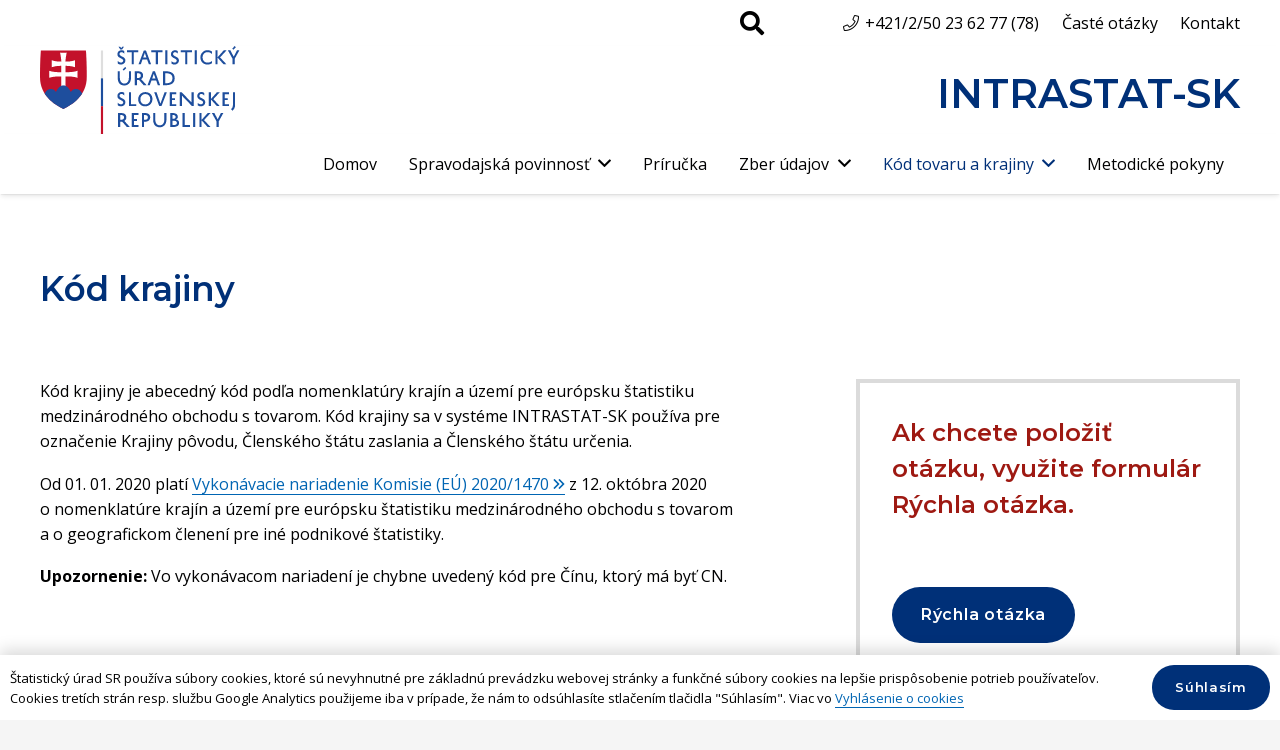

--- FILE ---
content_type: text/html; charset=UTF-8
request_url: https://intrastat.statistics.sk/Intrastat/kod-krajiny/
body_size: 25872
content:
<!DOCTYPE HTML>
<html dir="ltr" lang="sk-SK" prefix="og: https://ogp.me/ns#">
<head>
	<meta charset="UTF-8">
	<title>Kód krajiny - Intrastat</title>
<link rel="alternate" hreflang="sk" href="https://intrastat.statistics.sk/Intrastat/kod-krajiny/" />
<link rel="alternate" hreflang="x-default" href="https://intrastat.statistics.sk/Intrastat/kod-krajiny/" />

		<!-- All in One SEO 4.5.4 - aioseo.com -->
		<meta name="robots" content="max-image-preview:large" />
		<link rel="canonical" href="https://intrastat.statistics.sk/Intrastat/kod-krajiny/" />
		<meta name="generator" content="All in One SEO (AIOSEO) 4.5.4" />
		<meta property="og:locale" content="sk_SK" />
		<meta property="og:site_name" content="Intrastat - Intrastat" />
		<meta property="og:type" content="article" />
		<meta property="og:title" content="Kód krajiny - Intrastat" />
		<meta property="og:url" content="https://intrastat.statistics.sk/Intrastat/kod-krajiny/" />
		<meta property="article:published_time" content="2021-11-16T14:13:43+00:00" />
		<meta property="article:modified_time" content="2022-03-30T11:32:14+00:00" />
		<meta name="twitter:card" content="summary_large_image" />
		<meta name="twitter:title" content="Kód krajiny - Intrastat" />
		<script type="application/ld+json" class="aioseo-schema">
			{"@context":"https:\/\/schema.org","@graph":[{"@type":"BreadcrumbList","@id":"https:\/\/intrastat.statistics.sk\/Intrastat\/kod-krajiny\/#breadcrumblist","itemListElement":[{"@type":"ListItem","@id":"https:\/\/intrastat.statistics.sk\/Intrastat\/#listItem","position":1,"name":"Home","item":"https:\/\/intrastat.statistics.sk\/Intrastat\/","nextItem":"https:\/\/intrastat.statistics.sk\/Intrastat\/kod-krajiny\/#listItem"},{"@type":"ListItem","@id":"https:\/\/intrastat.statistics.sk\/Intrastat\/kod-krajiny\/#listItem","position":2,"name":"K\u00f3d krajiny","previousItem":"https:\/\/intrastat.statistics.sk\/Intrastat\/#listItem"}]},{"@type":"Organization","@id":"https:\/\/intrastat.statistics.sk\/Intrastat\/#organization","name":"Intrastat","url":"https:\/\/intrastat.statistics.sk\/Intrastat\/"},{"@type":"WebPage","@id":"https:\/\/intrastat.statistics.sk\/Intrastat\/kod-krajiny\/#webpage","url":"https:\/\/intrastat.statistics.sk\/Intrastat\/kod-krajiny\/","name":"K\u00f3d krajiny - Intrastat","inLanguage":"sk-SK","isPartOf":{"@id":"https:\/\/intrastat.statistics.sk\/Intrastat\/#website"},"breadcrumb":{"@id":"https:\/\/intrastat.statistics.sk\/Intrastat\/kod-krajiny\/#breadcrumblist"},"datePublished":"2021-11-16T15:13:43+01:00","dateModified":"2022-03-30T13:32:14+02:00"},{"@type":"WebSite","@id":"https:\/\/intrastat.statistics.sk\/Intrastat\/#website","url":"https:\/\/intrastat.statistics.sk\/Intrastat\/","name":"Intrastat","description":"Intrastat","inLanguage":"sk-SK","publisher":{"@id":"https:\/\/intrastat.statistics.sk\/Intrastat\/#organization"}}]}
		</script>
		<!-- All in One SEO -->

<link rel='dns-prefetch' href='//fonts.googleapis.com' />
<link rel="alternate" type="application/rss+xml" title="RSS kanál: Intrastat &raquo;" href="https://intrastat.statistics.sk/Intrastat/feed/" />
<link rel="alternate" type="application/rss+xml" title="RSS kanál komentárov webu Intrastat &raquo;" href="https://intrastat.statistics.sk/Intrastat/comments/feed/" />
<link rel="alternate" title="oEmbed (JSON)" type="application/json+oembed" href="https://intrastat.statistics.sk/Intrastat/wp-json/oembed/1.0/embed?url=https%3A%2F%2Fintrastat.statistics.sk%2FIntrastat%2Fkod-krajiny%2F" />
<link rel="alternate" title="oEmbed (XML)" type="text/xml+oembed" href="https://intrastat.statistics.sk/Intrastat/wp-json/oembed/1.0/embed?url=https%3A%2F%2Fintrastat.statistics.sk%2FIntrastat%2Fkod-krajiny%2F&#038;format=xml" />
<meta name="viewport" content="width=device-width, initial-scale=1">
<meta name="SKYPE_TOOLBAR" content="SKYPE_TOOLBAR_PARSER_COMPATIBLE">
<meta name="theme-color" content="#f5f5f5">
<meta property="og:title" content="Kód krajiny - Intrastat">
<meta property="og:url" content="https://intrastat.statistics.sk/Intrastat/Intrastat/kod-krajiny/">
<meta property="og:locale" content="sk_SK">
<meta property="og:site_name" content="Intrastat">
<meta property="og:type" content="website">
		<!-- This site uses the Google Analytics by ExactMetrics plugin v7.23.1 - Using Analytics tracking - https://www.exactmetrics.com/ -->
							<script src="//www.googletagmanager.com/gtag/js?id=G-0JS55XJH90"  data-cfasync="false" data-wpfc-render="false" async></script>
			<script data-cfasync="false" data-wpfc-render="false">
				var em_version = '7.23.1';
				var em_track_user = true;
				var em_no_track_reason = '';
				
								var disableStrs = [
										'ga-disable-G-0JS55XJH90',
									];

				/* Function to detect opted out users */
				function __gtagTrackerIsOptedOut() {
					for (var index = 0; index < disableStrs.length; index++) {
						if (document.cookie.indexOf(disableStrs[index] + '=true') > -1) {
							return true;
						}
					}

					return false;
				}

				/* Disable tracking if the opt-out cookie exists. */
				if (__gtagTrackerIsOptedOut()) {
					for (var index = 0; index < disableStrs.length; index++) {
						window[disableStrs[index]] = true;
					}
				}

				/* Opt-out function */
				function __gtagTrackerOptout() {
					for (var index = 0; index < disableStrs.length; index++) {
						document.cookie = disableStrs[index] + '=true; expires=Thu, 31 Dec 2099 23:59:59 UTC; path=/';
						window[disableStrs[index]] = true;
					}
				}

				if ('undefined' === typeof gaOptout) {
					function gaOptout() {
						__gtagTrackerOptout();
					}
				}
								window.dataLayer = window.dataLayer || [];

				window.ExactMetricsDualTracker = {
					helpers: {},
					trackers: {},
				};
				if (em_track_user) {
					function __gtagDataLayer() {
						dataLayer.push(arguments);
					}

					function __gtagTracker(type, name, parameters) {
						if (!parameters) {
							parameters = {};
						}

						if (parameters.send_to) {
							__gtagDataLayer.apply(null, arguments);
							return;
						}

						if (type === 'event') {
														parameters.send_to = exactmetrics_frontend.v4_id;
							var hookName = name;
							if (typeof parameters['event_category'] !== 'undefined') {
								hookName = parameters['event_category'] + ':' + name;
							}

							if (typeof ExactMetricsDualTracker.trackers[hookName] !== 'undefined') {
								ExactMetricsDualTracker.trackers[hookName](parameters);
							} else {
								__gtagDataLayer('event', name, parameters);
							}
							
						} else {
							__gtagDataLayer.apply(null, arguments);
						}
					}

					__gtagTracker('js', new Date());
					__gtagTracker('set', {
						'developer_id.dNDMyYj': true,
											});
										__gtagTracker('config', 'G-0JS55XJH90', {"forceSSL":"true","link_attribution":"true"} );
															window.gtag = __gtagTracker;										(function () {
						/* https://developers.google.com/analytics/devguides/collection/analyticsjs/ */
						/* ga and __gaTracker compatibility shim. */
						var noopfn = function () {
							return null;
						};
						var newtracker = function () {
							return new Tracker();
						};
						var Tracker = function () {
							return null;
						};
						var p = Tracker.prototype;
						p.get = noopfn;
						p.set = noopfn;
						p.send = function () {
							var args = Array.prototype.slice.call(arguments);
							args.unshift('send');
							__gaTracker.apply(null, args);
						};
						var __gaTracker = function () {
							var len = arguments.length;
							if (len === 0) {
								return;
							}
							var f = arguments[len - 1];
							if (typeof f !== 'object' || f === null || typeof f.hitCallback !== 'function') {
								if ('send' === arguments[0]) {
									var hitConverted, hitObject = false, action;
									if ('event' === arguments[1]) {
										if ('undefined' !== typeof arguments[3]) {
											hitObject = {
												'eventAction': arguments[3],
												'eventCategory': arguments[2],
												'eventLabel': arguments[4],
												'value': arguments[5] ? arguments[5] : 1,
											}
										}
									}
									if ('pageview' === arguments[1]) {
										if ('undefined' !== typeof arguments[2]) {
											hitObject = {
												'eventAction': 'page_view',
												'page_path': arguments[2],
											}
										}
									}
									if (typeof arguments[2] === 'object') {
										hitObject = arguments[2];
									}
									if (typeof arguments[5] === 'object') {
										Object.assign(hitObject, arguments[5]);
									}
									if ('undefined' !== typeof arguments[1].hitType) {
										hitObject = arguments[1];
										if ('pageview' === hitObject.hitType) {
											hitObject.eventAction = 'page_view';
										}
									}
									if (hitObject) {
										action = 'timing' === arguments[1].hitType ? 'timing_complete' : hitObject.eventAction;
										hitConverted = mapArgs(hitObject);
										__gtagTracker('event', action, hitConverted);
									}
								}
								return;
							}

							function mapArgs(args) {
								var arg, hit = {};
								var gaMap = {
									'eventCategory': 'event_category',
									'eventAction': 'event_action',
									'eventLabel': 'event_label',
									'eventValue': 'event_value',
									'nonInteraction': 'non_interaction',
									'timingCategory': 'event_category',
									'timingVar': 'name',
									'timingValue': 'value',
									'timingLabel': 'event_label',
									'page': 'page_path',
									'location': 'page_location',
									'title': 'page_title',
									'referrer' : 'page_referrer',
								};
								for (arg in args) {
																		if (!(!args.hasOwnProperty(arg) || !gaMap.hasOwnProperty(arg))) {
										hit[gaMap[arg]] = args[arg];
									} else {
										hit[arg] = args[arg];
									}
								}
								return hit;
							}

							try {
								f.hitCallback();
							} catch (ex) {
							}
						};
						__gaTracker.create = newtracker;
						__gaTracker.getByName = newtracker;
						__gaTracker.getAll = function () {
							return [];
						};
						__gaTracker.remove = noopfn;
						__gaTracker.loaded = true;
						window['__gaTracker'] = __gaTracker;
					})();
									} else {
										console.log("");
					(function () {
						function __gtagTracker() {
							return null;
						}

						window['__gtagTracker'] = __gtagTracker;
						window['gtag'] = __gtagTracker;
					})();
									}
			</script>
				<!-- / Google Analytics by ExactMetrics -->
		<style type="text/css">
.hasCountdown{text-shadow:transparent 0 1px 1px;overflow:hidden;padding:5px}
.countdown_rtl{direction:rtl}
.countdown_holding span{background-color:#ccc}
.countdown_row{clear:both;width:100%;text-align:center}
.countdown_show1 .countdown_section{width:98%}
.countdown_show2 .countdown_section{width:48%}
.countdown_show3 .countdown_section{width:32.5%}
.countdown_show4 .countdown_section{width:24.5%}
.countdown_show5 .countdown_section{width:19.5%}
.countdown_show6 .countdown_section{width:16.25%}
.countdown_show7 .countdown_section{width:14%}
.countdown_section{display:block;float:left;font-size:75%;text-align:center;margin:3px 0}
.countdown_amount{font-size:200%}
.countdown_descr{display:block;width:100%}
a.countdown_infolink{display:block;border-radius:10px;width:14px;height:13px;float:right;font-size:9px;line-height:13px;font-weight:700;text-align:center;position:relative;top:-15px;border:1px solid}
#countdown-preview{padding:10px}
#shailan-countdown-2, .shailan-countdown-2.hasCountdown{ background-color: #003078;color: #FFFFFF;margin:0px auto;} #shailan-countdown-2, .shailan-countdown-2.hasCountdown a{ color: #FFFFFF;}</style>
<style id='wp-img-auto-sizes-contain-inline-css'>
img:is([sizes=auto i],[sizes^="auto," i]){contain-intrinsic-size:3000px 1500px}
/*# sourceURL=wp-img-auto-sizes-contain-inline-css */
</style>
<style id='wp-emoji-styles-inline-css'>

	img.wp-smiley, img.emoji {
		display: inline !important;
		border: none !important;
		box-shadow: none !important;
		height: 1em !important;
		width: 1em !important;
		margin: 0 0.07em !important;
		vertical-align: -0.1em !important;
		background: none !important;
		padding: 0 !important;
	}
/*# sourceURL=wp-emoji-styles-inline-css */
</style>
<link rel='stylesheet' id='wp-block-library-css' href='https://intrastat.statistics.sk/Intrastat/wp-includes/css/dist/block-library/style.min.css?ver=6.9' media='all' />
<style id='global-styles-inline-css'>
:root{--wp--preset--aspect-ratio--square: 1;--wp--preset--aspect-ratio--4-3: 4/3;--wp--preset--aspect-ratio--3-4: 3/4;--wp--preset--aspect-ratio--3-2: 3/2;--wp--preset--aspect-ratio--2-3: 2/3;--wp--preset--aspect-ratio--16-9: 16/9;--wp--preset--aspect-ratio--9-16: 9/16;--wp--preset--color--black: #000000;--wp--preset--color--cyan-bluish-gray: #abb8c3;--wp--preset--color--white: #ffffff;--wp--preset--color--pale-pink: #f78da7;--wp--preset--color--vivid-red: #cf2e2e;--wp--preset--color--luminous-vivid-orange: #ff6900;--wp--preset--color--luminous-vivid-amber: #fcb900;--wp--preset--color--light-green-cyan: #7bdcb5;--wp--preset--color--vivid-green-cyan: #00d084;--wp--preset--color--pale-cyan-blue: #8ed1fc;--wp--preset--color--vivid-cyan-blue: #0693e3;--wp--preset--color--vivid-purple: #9b51e0;--wp--preset--gradient--vivid-cyan-blue-to-vivid-purple: linear-gradient(135deg,rgb(6,147,227) 0%,rgb(155,81,224) 100%);--wp--preset--gradient--light-green-cyan-to-vivid-green-cyan: linear-gradient(135deg,rgb(122,220,180) 0%,rgb(0,208,130) 100%);--wp--preset--gradient--luminous-vivid-amber-to-luminous-vivid-orange: linear-gradient(135deg,rgb(252,185,0) 0%,rgb(255,105,0) 100%);--wp--preset--gradient--luminous-vivid-orange-to-vivid-red: linear-gradient(135deg,rgb(255,105,0) 0%,rgb(207,46,46) 100%);--wp--preset--gradient--very-light-gray-to-cyan-bluish-gray: linear-gradient(135deg,rgb(238,238,238) 0%,rgb(169,184,195) 100%);--wp--preset--gradient--cool-to-warm-spectrum: linear-gradient(135deg,rgb(74,234,220) 0%,rgb(151,120,209) 20%,rgb(207,42,186) 40%,rgb(238,44,130) 60%,rgb(251,105,98) 80%,rgb(254,248,76) 100%);--wp--preset--gradient--blush-light-purple: linear-gradient(135deg,rgb(255,206,236) 0%,rgb(152,150,240) 100%);--wp--preset--gradient--blush-bordeaux: linear-gradient(135deg,rgb(254,205,165) 0%,rgb(254,45,45) 50%,rgb(107,0,62) 100%);--wp--preset--gradient--luminous-dusk: linear-gradient(135deg,rgb(255,203,112) 0%,rgb(199,81,192) 50%,rgb(65,88,208) 100%);--wp--preset--gradient--pale-ocean: linear-gradient(135deg,rgb(255,245,203) 0%,rgb(182,227,212) 50%,rgb(51,167,181) 100%);--wp--preset--gradient--electric-grass: linear-gradient(135deg,rgb(202,248,128) 0%,rgb(113,206,126) 100%);--wp--preset--gradient--midnight: linear-gradient(135deg,rgb(2,3,129) 0%,rgb(40,116,252) 100%);--wp--preset--font-size--small: 13px;--wp--preset--font-size--medium: 20px;--wp--preset--font-size--large: 36px;--wp--preset--font-size--x-large: 42px;--wp--preset--spacing--20: 0.44rem;--wp--preset--spacing--30: 0.67rem;--wp--preset--spacing--40: 1rem;--wp--preset--spacing--50: 1.5rem;--wp--preset--spacing--60: 2.25rem;--wp--preset--spacing--70: 3.38rem;--wp--preset--spacing--80: 5.06rem;--wp--preset--shadow--natural: 6px 6px 9px rgba(0, 0, 0, 0.2);--wp--preset--shadow--deep: 12px 12px 50px rgba(0, 0, 0, 0.4);--wp--preset--shadow--sharp: 6px 6px 0px rgba(0, 0, 0, 0.2);--wp--preset--shadow--outlined: 6px 6px 0px -3px rgb(255, 255, 255), 6px 6px rgb(0, 0, 0);--wp--preset--shadow--crisp: 6px 6px 0px rgb(0, 0, 0);}:where(.is-layout-flex){gap: 0.5em;}:where(.is-layout-grid){gap: 0.5em;}body .is-layout-flex{display: flex;}.is-layout-flex{flex-wrap: wrap;align-items: center;}.is-layout-flex > :is(*, div){margin: 0;}body .is-layout-grid{display: grid;}.is-layout-grid > :is(*, div){margin: 0;}:where(.wp-block-columns.is-layout-flex){gap: 2em;}:where(.wp-block-columns.is-layout-grid){gap: 2em;}:where(.wp-block-post-template.is-layout-flex){gap: 1.25em;}:where(.wp-block-post-template.is-layout-grid){gap: 1.25em;}.has-black-color{color: var(--wp--preset--color--black) !important;}.has-cyan-bluish-gray-color{color: var(--wp--preset--color--cyan-bluish-gray) !important;}.has-white-color{color: var(--wp--preset--color--white) !important;}.has-pale-pink-color{color: var(--wp--preset--color--pale-pink) !important;}.has-vivid-red-color{color: var(--wp--preset--color--vivid-red) !important;}.has-luminous-vivid-orange-color{color: var(--wp--preset--color--luminous-vivid-orange) !important;}.has-luminous-vivid-amber-color{color: var(--wp--preset--color--luminous-vivid-amber) !important;}.has-light-green-cyan-color{color: var(--wp--preset--color--light-green-cyan) !important;}.has-vivid-green-cyan-color{color: var(--wp--preset--color--vivid-green-cyan) !important;}.has-pale-cyan-blue-color{color: var(--wp--preset--color--pale-cyan-blue) !important;}.has-vivid-cyan-blue-color{color: var(--wp--preset--color--vivid-cyan-blue) !important;}.has-vivid-purple-color{color: var(--wp--preset--color--vivid-purple) !important;}.has-black-background-color{background-color: var(--wp--preset--color--black) !important;}.has-cyan-bluish-gray-background-color{background-color: var(--wp--preset--color--cyan-bluish-gray) !important;}.has-white-background-color{background-color: var(--wp--preset--color--white) !important;}.has-pale-pink-background-color{background-color: var(--wp--preset--color--pale-pink) !important;}.has-vivid-red-background-color{background-color: var(--wp--preset--color--vivid-red) !important;}.has-luminous-vivid-orange-background-color{background-color: var(--wp--preset--color--luminous-vivid-orange) !important;}.has-luminous-vivid-amber-background-color{background-color: var(--wp--preset--color--luminous-vivid-amber) !important;}.has-light-green-cyan-background-color{background-color: var(--wp--preset--color--light-green-cyan) !important;}.has-vivid-green-cyan-background-color{background-color: var(--wp--preset--color--vivid-green-cyan) !important;}.has-pale-cyan-blue-background-color{background-color: var(--wp--preset--color--pale-cyan-blue) !important;}.has-vivid-cyan-blue-background-color{background-color: var(--wp--preset--color--vivid-cyan-blue) !important;}.has-vivid-purple-background-color{background-color: var(--wp--preset--color--vivid-purple) !important;}.has-black-border-color{border-color: var(--wp--preset--color--black) !important;}.has-cyan-bluish-gray-border-color{border-color: var(--wp--preset--color--cyan-bluish-gray) !important;}.has-white-border-color{border-color: var(--wp--preset--color--white) !important;}.has-pale-pink-border-color{border-color: var(--wp--preset--color--pale-pink) !important;}.has-vivid-red-border-color{border-color: var(--wp--preset--color--vivid-red) !important;}.has-luminous-vivid-orange-border-color{border-color: var(--wp--preset--color--luminous-vivid-orange) !important;}.has-luminous-vivid-amber-border-color{border-color: var(--wp--preset--color--luminous-vivid-amber) !important;}.has-light-green-cyan-border-color{border-color: var(--wp--preset--color--light-green-cyan) !important;}.has-vivid-green-cyan-border-color{border-color: var(--wp--preset--color--vivid-green-cyan) !important;}.has-pale-cyan-blue-border-color{border-color: var(--wp--preset--color--pale-cyan-blue) !important;}.has-vivid-cyan-blue-border-color{border-color: var(--wp--preset--color--vivid-cyan-blue) !important;}.has-vivid-purple-border-color{border-color: var(--wp--preset--color--vivid-purple) !important;}.has-vivid-cyan-blue-to-vivid-purple-gradient-background{background: var(--wp--preset--gradient--vivid-cyan-blue-to-vivid-purple) !important;}.has-light-green-cyan-to-vivid-green-cyan-gradient-background{background: var(--wp--preset--gradient--light-green-cyan-to-vivid-green-cyan) !important;}.has-luminous-vivid-amber-to-luminous-vivid-orange-gradient-background{background: var(--wp--preset--gradient--luminous-vivid-amber-to-luminous-vivid-orange) !important;}.has-luminous-vivid-orange-to-vivid-red-gradient-background{background: var(--wp--preset--gradient--luminous-vivid-orange-to-vivid-red) !important;}.has-very-light-gray-to-cyan-bluish-gray-gradient-background{background: var(--wp--preset--gradient--very-light-gray-to-cyan-bluish-gray) !important;}.has-cool-to-warm-spectrum-gradient-background{background: var(--wp--preset--gradient--cool-to-warm-spectrum) !important;}.has-blush-light-purple-gradient-background{background: var(--wp--preset--gradient--blush-light-purple) !important;}.has-blush-bordeaux-gradient-background{background: var(--wp--preset--gradient--blush-bordeaux) !important;}.has-luminous-dusk-gradient-background{background: var(--wp--preset--gradient--luminous-dusk) !important;}.has-pale-ocean-gradient-background{background: var(--wp--preset--gradient--pale-ocean) !important;}.has-electric-grass-gradient-background{background: var(--wp--preset--gradient--electric-grass) !important;}.has-midnight-gradient-background{background: var(--wp--preset--gradient--midnight) !important;}.has-small-font-size{font-size: var(--wp--preset--font-size--small) !important;}.has-medium-font-size{font-size: var(--wp--preset--font-size--medium) !important;}.has-large-font-size{font-size: var(--wp--preset--font-size--large) !important;}.has-x-large-font-size{font-size: var(--wp--preset--font-size--x-large) !important;}
/*# sourceURL=global-styles-inline-css */
</style>

<style id='classic-theme-styles-inline-css'>
/*! This file is auto-generated */
.wp-block-button__link{color:#fff;background-color:#32373c;border-radius:9999px;box-shadow:none;text-decoration:none;padding:calc(.667em + 2px) calc(1.333em + 2px);font-size:1.125em}.wp-block-file__button{background:#32373c;color:#fff;text-decoration:none}
/*# sourceURL=/wp-includes/css/classic-themes.min.css */
</style>
<link rel='stylesheet' id='wpml-blocks-css' href='https://intrastat.statistics.sk/Intrastat/wp-content/plugins/sitepress-multilingual-cms/dist/css/blocks/styles.css?ver=4.6.8' media='all' />
<link rel='stylesheet' id='contact-form-7-css' href='https://intrastat.statistics.sk/Intrastat/wp-content/plugins/contact-form-7/includes/css/styles.css?ver=5.7.7' media='all' />
<link rel='stylesheet' id='us-fonts-css' href='https://fonts.googleapis.com/css?family=Montserrat%3A600%2C400%7COpen+Sans%3A400%2C700&#038;display=swap&#038;ver=6.9' media='all' />
<link rel='stylesheet' id='us-style-css' href='https://intrastat.statistics.sk/Intrastat/wp-content/themes/Impreza/css/style.min.css?ver=8.12' media='all' />
<link rel='stylesheet' id='us-ripple-css' href='https://intrastat.statistics.sk/Intrastat/wp-content/themes/Impreza/common/css/base/ripple.css?ver=8.12' media='all' />
<link rel='stylesheet' id='theme-style-css' href='https://intrastat.statistics.sk/Intrastat/wp-content/themes/Impreza-child/style.css?ver=8.12' media='all' />
<script src="https://intrastat.statistics.sk/Intrastat/wp-content/plugins/google-analytics-dashboard-for-wp/assets/js/frontend-gtag.min.js?ver=7.23.1" id="exactmetrics-frontend-script-js"></script>
<script data-cfasync="false" data-wpfc-render="false" id='exactmetrics-frontend-script-js-extra'>var exactmetrics_frontend = {"js_events_tracking":"true","download_extensions":"doc,pdf,ppt,zip,xls,docx,pptx,xlsx;rtf","inbound_paths":"[{\"path\":\"\\\/go\\\/\",\"label\":\"affiliate\"},{\"path\":\"\\\/recommend\\\/\",\"label\":\"affiliate\"}]","home_url":"https:\/\/intrastat.statistics.sk\/Intrastat","hash_tracking":"false","v4_id":"G-0JS55XJH90"};</script>
<script src="https://intrastat.statistics.sk/Intrastat/wp-includes/js/jquery/jquery.min.js?ver=3.7.1" id="jquery-core-js"></script>
<link rel="https://api.w.org/" href="https://intrastat.statistics.sk/Intrastat/wp-json/" /><link rel="alternate" title="JSON" type="application/json" href="https://intrastat.statistics.sk/Intrastat/wp-json/wp/v2/pages/1328" /><link rel="EditURI" type="application/rsd+xml" title="RSD" href="https://intrastat.statistics.sk/Intrastat/xmlrpc.php?rsd" />
<meta name="generator" content="WordPress 6.9" />
<link rel='shortlink' href='https://intrastat.statistics.sk/Intrastat/?p=1328' />
<meta name="generator" content="WPML ver:4.6.8 stt:1,10;" />
<script type="text/javascript">
(function(url){
	if(/(?:Chrome\/26\.0\.1410\.63 Safari\/537\.31|WordfenceTestMonBot)/.test(navigator.userAgent)){ return; }
	var addEvent = function(evt, handler) {
		if (window.addEventListener) {
			document.addEventListener(evt, handler, false);
		} else if (window.attachEvent) {
			document.attachEvent('on' + evt, handler);
		}
	};
	var removeEvent = function(evt, handler) {
		if (window.removeEventListener) {
			document.removeEventListener(evt, handler, false);
		} else if (window.detachEvent) {
			document.detachEvent('on' + evt, handler);
		}
	};
	var evts = 'contextmenu dblclick drag dragend dragenter dragleave dragover dragstart drop keydown keypress keyup mousedown mousemove mouseout mouseover mouseup mousewheel scroll'.split(' ');
	var logHuman = function() {
		if (window.wfLogHumanRan) { return; }
		window.wfLogHumanRan = true;
		var wfscr = document.createElement('script');
		wfscr.type = 'text/javascript';
		wfscr.async = true;
		wfscr.src = url + '&r=' + Math.random();
		(document.getElementsByTagName('head')[0]||document.getElementsByTagName('body')[0]).appendChild(wfscr);
		for (var i = 0; i < evts.length; i++) {
			removeEvent(evts[i], logHuman);
		}
	};
	for (var i = 0; i < evts.length; i++) {
		addEvent(evts[i], logHuman);
	}
})('//intrastat.statistics.sk/Intrastat/?wordfence_lh=1&hid=49F4EB06C1A91E01F48DF757FF4DD44D');
</script>		<script>
			if ( ! /Android|webOS|iPhone|iPad|iPod|BlackBerry|IEMobile|Opera Mini/i.test( navigator.userAgent ) ) {
				var root = document.getElementsByTagName( 'html' )[ 0 ]
				root.className += " no-touch";
			}
		</script>
		<meta name="generator" content="Powered by WPBakery Page Builder - drag and drop page builder for WordPress."/>
<meta name="generator" content="Powered by Slider Revolution 6.6.20 - responsive, Mobile-Friendly Slider Plugin for WordPress with comfortable drag and drop interface." />
<script>function setREVStartSize(e){
			//window.requestAnimationFrame(function() {
				window.RSIW = window.RSIW===undefined ? window.innerWidth : window.RSIW;
				window.RSIH = window.RSIH===undefined ? window.innerHeight : window.RSIH;
				try {
					var pw = document.getElementById(e.c).parentNode.offsetWidth,
						newh;
					pw = pw===0 || isNaN(pw) || (e.l=="fullwidth" || e.layout=="fullwidth") ? window.RSIW : pw;
					e.tabw = e.tabw===undefined ? 0 : parseInt(e.tabw);
					e.thumbw = e.thumbw===undefined ? 0 : parseInt(e.thumbw);
					e.tabh = e.tabh===undefined ? 0 : parseInt(e.tabh);
					e.thumbh = e.thumbh===undefined ? 0 : parseInt(e.thumbh);
					e.tabhide = e.tabhide===undefined ? 0 : parseInt(e.tabhide);
					e.thumbhide = e.thumbhide===undefined ? 0 : parseInt(e.thumbhide);
					e.mh = e.mh===undefined || e.mh=="" || e.mh==="auto" ? 0 : parseInt(e.mh,0);
					if(e.layout==="fullscreen" || e.l==="fullscreen")
						newh = Math.max(e.mh,window.RSIH);
					else{
						e.gw = Array.isArray(e.gw) ? e.gw : [e.gw];
						for (var i in e.rl) if (e.gw[i]===undefined || e.gw[i]===0) e.gw[i] = e.gw[i-1];
						e.gh = e.el===undefined || e.el==="" || (Array.isArray(e.el) && e.el.length==0)? e.gh : e.el;
						e.gh = Array.isArray(e.gh) ? e.gh : [e.gh];
						for (var i in e.rl) if (e.gh[i]===undefined || e.gh[i]===0) e.gh[i] = e.gh[i-1];
											
						var nl = new Array(e.rl.length),
							ix = 0,
							sl;
						e.tabw = e.tabhide>=pw ? 0 : e.tabw;
						e.thumbw = e.thumbhide>=pw ? 0 : e.thumbw;
						e.tabh = e.tabhide>=pw ? 0 : e.tabh;
						e.thumbh = e.thumbhide>=pw ? 0 : e.thumbh;
						for (var i in e.rl) nl[i] = e.rl[i]<window.RSIW ? 0 : e.rl[i];
						sl = nl[0];
						for (var i in nl) if (sl>nl[i] && nl[i]>0) { sl = nl[i]; ix=i;}
						var m = pw>(e.gw[ix]+e.tabw+e.thumbw) ? 1 : (pw-(e.tabw+e.thumbw)) / (e.gw[ix]);
						newh =  (e.gh[ix] * m) + (e.tabh + e.thumbh);
					}
					var el = document.getElementById(e.c);
					if (el!==null && el) el.style.height = newh+"px";
					el = document.getElementById(e.c+"_wrapper");
					if (el!==null && el) {
						el.style.height = newh+"px";
						el.style.display = "block";
					}
				} catch(e){
					console.log("Failure at Presize of Slider:" + e)
				}
			//});
		  };</script>
<noscript><style> .wpb_animate_when_almost_visible { opacity: 1; }</style></noscript><style id="wpforms-css-vars-root">
				:root {
					--wpforms-field-border-radius: 3px;
--wpforms-field-background-color: #ffffff;
--wpforms-field-border-color: rgba( 0, 0, 0, 0.25 );
--wpforms-field-text-color: rgba( 0, 0, 0, 0.7 );
--wpforms-label-color: rgba( 0, 0, 0, 0.85 );
--wpforms-label-sublabel-color: rgba( 0, 0, 0, 0.55 );
--wpforms-label-error-color: #d63637;
--wpforms-button-border-radius: 3px;
--wpforms-button-background-color: #066aab;
--wpforms-button-text-color: #ffffff;
--wpforms-field-size-input-height: 43px;
--wpforms-field-size-input-spacing: 15px;
--wpforms-field-size-font-size: 16px;
--wpforms-field-size-line-height: 19px;
--wpforms-field-size-padding-h: 14px;
--wpforms-field-size-checkbox-size: 16px;
--wpforms-field-size-sublabel-spacing: 5px;
--wpforms-field-size-icon-size: 1;
--wpforms-label-size-font-size: 16px;
--wpforms-label-size-line-height: 19px;
--wpforms-label-size-sublabel-font-size: 14px;
--wpforms-label-size-sublabel-line-height: 17px;
--wpforms-button-size-font-size: 17px;
--wpforms-button-size-height: 41px;
--wpforms-button-size-padding-h: 15px;
--wpforms-button-size-margin-top: 10px;

				}
			</style>		<style id="us-icon-fonts">@font-face{font-display:block;font-style:normal;font-family:"fontawesome";font-weight:900;src:url("https://intrastat.statistics.sk/Intrastat/wp-content/themes/Impreza/fonts/fa-solid-900.woff2?ver=8.12") format("woff2"),url("https://intrastat.statistics.sk/Intrastat/wp-content/themes/Impreza/fonts/fa-solid-900.woff?ver=8.12") format("woff")}.fas{font-family:"fontawesome";font-weight:900}@font-face{font-display:block;font-style:normal;font-family:"fontawesome";font-weight:400;src:url("https://intrastat.statistics.sk/Intrastat/wp-content/themes/Impreza/fonts/fa-regular-400.woff2?ver=8.12") format("woff2"),url("https://intrastat.statistics.sk/Intrastat/wp-content/themes/Impreza/fonts/fa-regular-400.woff?ver=8.12") format("woff")}.far{font-family:"fontawesome";font-weight:400}@font-face{font-display:block;font-style:normal;font-family:"fontawesome";font-weight:300;src:url("https://intrastat.statistics.sk/Intrastat/wp-content/themes/Impreza/fonts/fa-light-300.woff2?ver=8.12") format("woff2"),url("https://intrastat.statistics.sk/Intrastat/wp-content/themes/Impreza/fonts/fa-light-300.woff?ver=8.12") format("woff")}.fal{font-family:"fontawesome";font-weight:300}@font-face{font-display:block;font-style:normal;font-family:"Font Awesome 5 Duotone";font-weight:900;src:url("https://intrastat.statistics.sk/Intrastat/wp-content/themes/Impreza/fonts/fa-duotone-900.woff2?ver=8.12") format("woff2"),url("https://intrastat.statistics.sk/Intrastat/wp-content/themes/Impreza/fonts/fa-duotone-900.woff?ver=8.12") format("woff")}.fad{font-family:"Font Awesome 5 Duotone";font-weight:900}.fad{position:relative}.fad:before{position:absolute}.fad:after{opacity:0.4}@font-face{font-display:block;font-style:normal;font-family:"Font Awesome 5 Brands";font-weight:400;src:url("https://intrastat.statistics.sk/Intrastat/wp-content/themes/Impreza/fonts/fa-brands-400.woff2?ver=8.12") format("woff2"),url("https://intrastat.statistics.sk/Intrastat/wp-content/themes/Impreza/fonts/fa-brands-400.woff?ver=8.12") format("woff")}.fab{font-family:"Font Awesome 5 Brands";font-weight:400}@font-face{font-display:block;font-style:normal;font-family:"Material Icons";font-weight:400;src:url("https://intrastat.statistics.sk/Intrastat/wp-content/themes/Impreza/fonts/material-icons.woff2?ver=8.12") format("woff2"),url("https://intrastat.statistics.sk/Intrastat/wp-content/themes/Impreza/fonts/material-icons.woff?ver=8.12") format("woff")}.material-icons{font-family:"Material Icons";font-weight:400}</style>
				<style id="us-theme-options-css">:root{--color-header-middle-bg:#ffffff;--color-header-middle-bg-grad:#ffffff;--color-header-middle-text:#000001;--color-header-middle-text-hover:#003078;--color-header-transparent-bg:transparent;--color-header-transparent-bg-grad:transparent;--color-header-transparent-text:#ffffff;--color-header-transparent-text-hover:#ffffff;--color-chrome-toolbar:#f5f5f5;--color-chrome-toolbar-grad:#f5f5f5;--color-header-top-bg:#f5f5f5;--color-header-top-bg-grad:linear-gradient(0deg,#f5f5f5,#fff);--color-header-top-text:#000001;--color-header-top-text-hover:#003078;--color-header-top-transparent-bg:rgba(0,0,0,0.2);--color-header-top-transparent-bg-grad:rgba(0,0,0,0.2);--color-header-top-transparent-text:rgba(255,255,255,0.66);--color-header-top-transparent-text-hover:#fff;--color-content-bg:#ffffff;--color-content-bg-grad:#ffffff;--color-content-bg-alt:#f5f5f5;--color-content-bg-alt-grad:#f5f5f5;--color-content-border:#949494;--color-content-heading:#1a1a1a;--color-content-heading-grad:#1a1a1a;--color-content-text:#000001;--color-content-link:#0065B3;--color-content-link-hover:#0065B3;--color-content-primary:#9E1912;--color-content-primary-grad:#9E1912;--color-content-secondary:#7049ba;--color-content-secondary-grad:linear-gradient(135deg,#7049ba,#e95095);--color-content-faded:#000001;--color-content-overlay:rgba(0,0,0,0.75);--color-content-overlay-grad:rgba(0,0,0,0.75);--color-alt-content-bg:#f5f5f5;--color-alt-content-bg-grad:#f5f5f5;--color-alt-content-bg-alt:#ffffff;--color-alt-content-bg-alt-grad:#ffffff;--color-alt-content-border:#949494;--color-alt-content-heading:#1a1a1a;--color-alt-content-heading-grad:#1a1a1a;--color-alt-content-text:#000001;--color-alt-content-link:#0065B3;--color-alt-content-link-hover:#0065B3;--color-alt-content-primary:#e95095;--color-alt-content-primary-grad:linear-gradient(135deg,#e95095,#7049ba);--color-alt-content-secondary:#7049ba;--color-alt-content-secondary-grad:linear-gradient(135deg,#7049ba,#e95095);--color-alt-content-faded:#000001;--color-alt-content-overlay:#e95095;--color-alt-content-overlay-grad:linear-gradient(135deg,#e95095,rgba(233,80,149,0.75));--color-footer-bg:#222222;--color-footer-bg-grad:#222222;--color-footer-bg-alt:#1a1a1a;--color-footer-bg-alt-grad:#1a1a1a;--color-footer-border:#333333;--color-footer-text:#999999;--color-footer-link:#cccccc;--color-footer-link-hover:#0065B3;--color-subfooter-bg:#1a1a1a;--color-subfooter-bg-grad:#1a1a1a;--color-subfooter-bg-alt:#222222;--color-subfooter-bg-alt-grad:#222222;--color-subfooter-border:#282828;--color-subfooter-text:#bbbbbb;--color-subfooter-link:#ffffff;--color-subfooter-link-hover:#0065B3;--color-content-primary-faded:rgba(158,25,18,0.15);--box-shadow:0 5px 15px rgba(0,0,0,.15);--box-shadow-up:0 -5px 15px rgba(0,0,0,.15);--site-content-width:1280px;--inputs-font-size:1rem;--inputs-height:2.8rem;--inputs-padding:0.8rem;--inputs-border-width:0px;--inputs-text-color:var(--color-content-text);--font-body:"Open Sans",sans-serif;--font-h1:"Montserrat",sans-serif;--font-h2:"Montserrat",sans-serif;--font-h3:"Montserrat",sans-serif;--font-h4:"Montserrat",sans-serif;--font-h5:"Montserrat",sans-serif;--font-h6:"Montserrat",sans-serif}h1{color:#003078}h2{color:#003078}h3{color:#003078}h4{color:#000001}h5{color:#000001}h6{color:#000001}.w-counter.color_secondary .w-counter-value,.w-iconbox.color_secondary.style_default .w-iconbox-icon i:not(.fad){background:var(--color-content-secondary-grad);-webkit-background-clip:text;color:transparent}.has-content-primary-color{color:var(--color-content-primary)}.has-content-primary-background-color{background:var(--color-content-primary-grad)}.has-content-secondary-color{color:var(--color-content-secondary)}.has-content-secondary-background-color{background:var(--color-content-secondary-grad)}.has-content-heading-color{color:var(--color-content-heading)}.has-content-heading-background-color{background:var(--color-content-heading-grad)}.has-content-text-color{color:var(--color-content-text)}.has-content-text-background-color{background:var(--color-content-text-grad)}.has-content-faded-color{color:var(--color-content-faded)}.has-content-faded-background-color{background:var(--color-content-faded-grad)}.has-content-border-color{color:var(--color-content-border)}.has-content-border-background-color{background:var(--color-content-border-grad)}.has-content-bg-alt-color{color:var(--color-content-bg-alt)}.has-content-bg-alt-background-color{background:var(--color-content-bg-alt-grad)}.has-content-bg-color{color:var(--color-content-bg)}.has-content-bg-background-color{background:var(--color-content-bg-grad)}html,.l-header .widget,.menu-item-object-us_page_block{font-family:var(--font-body);font-weight:400;font-size:16px;line-height:25px}h1{font-family:var(--font-h1);font-weight:600;font-size:2.5em;line-height:1.5;letter-spacing:0;margin-bottom:0em}h2{font-family:var(--font-h2);font-weight:600;font-size:2.13em;line-height:1.5;letter-spacing:0;margin-bottom:1em}h3{font-family:var(--font-h3);font-weight:600;font-size:1.5em;line-height:1.5;letter-spacing:0;margin-bottom:0.7em}.widgettitle,h4{font-family:var(--font-h4);font-weight:600;font-size:1.19em;line-height:1.40;letter-spacing:0;margin-bottom:0.9em}h5{font-family:var(--font-h5);font-weight:600;font-size:1.1em;line-height:1.40;letter-spacing:0;margin-bottom:0.8rem}h6{font-family:var(--font-h6);font-weight:600;font-size:1rem;line-height:1.40;letter-spacing:0;margin-bottom:0.8em}@media (max-width:320px){html{font-size:16px;line-height:25px}h1{font-size:2.1em}h1.vc_custom_heading:not([class*="us_custom_"]){font-size:2.1em!important}h2{font-size:1.8em}h2.vc_custom_heading:not([class*="us_custom_"]){font-size:1.8em!important}h3{font-size:1.40em}h3.vc_custom_heading:not([class*="us_custom_"]){font-size:1.40em!important}.widgettitle,h4{font-size:1.19em}h4.vc_custom_heading:not([class*="us_custom_"]){font-size:1.19em!important}h5{font-size:1.1em}h5.vc_custom_heading:not([class*="us_custom_"]){font-size:1.1em!important}h6{font-size:1em}h6.vc_custom_heading:not([class*="us_custom_"]){font-size:1em!important}}body{background:var(--color-content-bg-alt)}.l-canvas.type_boxed,.l-canvas.type_boxed .l-subheader,.l-canvas.type_boxed~.l-footer{max-width:1300px}.l-subheader-h,.l-section-h,.l-main .aligncenter,.w-tabs-section-content-h{max-width:1280px}.post-password-form{max-width:calc(1280px + 5rem)}@media (max-width:1360px){.l-main .aligncenter{max-width:calc(100vw - 5rem)}}.wpb_text_column:not(:last-child){margin-bottom:1rem}@media (min-width:1281px){body.usb_preview .hide_on_default{opacity:0.25!important}.vc_hidden-lg,body:not(.usb_preview) .hide_on_default{display:none!important}.default_align_left{text-align:left}.default_align_right{text-align:right}.default_align_center{text-align:center}.default_align_justify>.w-btn{width:100%}}@media (min-width:1025px) and (max-width:1280px){body.usb_preview .hide_on_laptops{opacity:0.25!important}.vc_hidden-md,body:not(.usb_preview) .hide_on_laptops{display:none!important}.laptops_align_left{text-align:left}.laptops_align_right{text-align:right}.laptops_align_center{text-align:center}.laptops_align_justify>.w-btn{width:100%}}@media (min-width:321px) and (max-width:1024px){body.usb_preview .hide_on_tablets{opacity:0.25!important}.vc_hidden-sm,body:not(.usb_preview) .hide_on_tablets{display:none!important}.tablets_align_left{text-align:left}.tablets_align_right{text-align:right}.tablets_align_center{text-align:center}.tablets_align_justify>.w-btn{width:100%}}@media (max-width:320px){body.usb_preview .hide_on_mobiles{opacity:0.25!important}.vc_hidden-xs,body:not(.usb_preview) .hide_on_mobiles{display:none!important}.mobiles_align_left{text-align:left}.mobiles_align_right{text-align:right}.mobiles_align_center{text-align:center}.mobiles_align_justify>.w-btn{width:100%}}@media (max-width:1280px){.g-cols.laptops-cols_1{grid-template-columns:100%}.g-cols.laptops-cols_1.reversed>div:last-of-type{order:-1}.g-cols.laptops-cols_2{grid-template-columns:repeat(2,1fr)}.g-cols.laptops-cols_3{grid-template-columns:repeat(3,1fr)}.g-cols.laptops-cols_4{grid-template-columns:repeat(4,1fr)}.g-cols.laptops-cols_5{grid-template-columns:repeat(5,1fr)}.g-cols.laptops-cols_6{grid-template-columns:repeat(6,1fr)}.g-cols.laptops-cols_1-2{grid-template-columns:1fr 2fr}.g-cols.laptops-cols_2-1{grid-template-columns:2fr 1fr}.g-cols.laptops-cols_2-3{grid-template-columns:2fr 3fr}.g-cols.laptops-cols_3-2{grid-template-columns:3fr 2fr}.g-cols.laptops-cols_1-3{grid-template-columns:1fr 3fr}.g-cols.laptops-cols_3-1{grid-template-columns:3fr 1fr}.g-cols.laptops-cols_1-4{grid-template-columns:1fr 4fr}.g-cols.laptops-cols_4-1{grid-template-columns:4fr 1fr}.g-cols.laptops-cols_1-5{grid-template-columns:1fr 5fr}.g-cols.laptops-cols_5-1{grid-template-columns:5fr 1fr}.g-cols.laptops-cols_1-2-1{grid-template-columns:1fr 2fr 1fr}.g-cols.laptops-cols_1-3-1{grid-template-columns:1fr 3fr 1fr}.g-cols.laptops-cols_1-4-1{grid-template-columns:1fr 4fr 1fr}}@media (max-width:1024px){.g-cols.tablets-cols_1{grid-template-columns:100%}.g-cols.tablets-cols_1.reversed>div:last-of-type{order:-1}.g-cols.tablets-cols_2{grid-template-columns:repeat(2,1fr)}.g-cols.tablets-cols_3{grid-template-columns:repeat(3,1fr)}.g-cols.tablets-cols_4{grid-template-columns:repeat(4,1fr)}.g-cols.tablets-cols_5{grid-template-columns:repeat(5,1fr)}.g-cols.tablets-cols_6{grid-template-columns:repeat(6,1fr)}.g-cols.tablets-cols_1-2{grid-template-columns:1fr 2fr}.g-cols.tablets-cols_2-1{grid-template-columns:2fr 1fr}.g-cols.tablets-cols_2-3{grid-template-columns:2fr 3fr}.g-cols.tablets-cols_3-2{grid-template-columns:3fr 2fr}.g-cols.tablets-cols_1-3{grid-template-columns:1fr 3fr}.g-cols.tablets-cols_3-1{grid-template-columns:3fr 1fr}.g-cols.tablets-cols_1-4{grid-template-columns:1fr 4fr}.g-cols.tablets-cols_4-1{grid-template-columns:4fr 1fr}.g-cols.tablets-cols_1-5{grid-template-columns:1fr 5fr}.g-cols.tablets-cols_5-1{grid-template-columns:5fr 1fr}.g-cols.tablets-cols_1-2-1{grid-template-columns:1fr 2fr 1fr}.g-cols.tablets-cols_1-3-1{grid-template-columns:1fr 3fr 1fr}.g-cols.tablets-cols_1-4-1{grid-template-columns:1fr 4fr 1fr}}@media (max-width:320px){.g-cols.mobiles-cols_1{grid-template-columns:100%}.g-cols.mobiles-cols_1.reversed>div:last-of-type{order:-1}.g-cols.mobiles-cols_2{grid-template-columns:repeat(2,1fr)}.g-cols.mobiles-cols_3{grid-template-columns:repeat(3,1fr)}.g-cols.mobiles-cols_4{grid-template-columns:repeat(4,1fr)}.g-cols.mobiles-cols_5{grid-template-columns:repeat(5,1fr)}.g-cols.mobiles-cols_6{grid-template-columns:repeat(6,1fr)}.g-cols.mobiles-cols_1-2{grid-template-columns:1fr 2fr}.g-cols.mobiles-cols_2-1{grid-template-columns:2fr 1fr}.g-cols.mobiles-cols_2-3{grid-template-columns:2fr 3fr}.g-cols.mobiles-cols_3-2{grid-template-columns:3fr 2fr}.g-cols.mobiles-cols_1-3{grid-template-columns:1fr 3fr}.g-cols.mobiles-cols_3-1{grid-template-columns:3fr 1fr}.g-cols.mobiles-cols_1-4{grid-template-columns:1fr 4fr}.g-cols.mobiles-cols_4-1{grid-template-columns:4fr 1fr}.g-cols.mobiles-cols_1-5{grid-template-columns:1fr 5fr}.g-cols.mobiles-cols_5-1{grid-template-columns:5fr 1fr}.g-cols.mobiles-cols_1-2-1{grid-template-columns:1fr 2fr 1fr}.g-cols.mobiles-cols_1-3-1{grid-template-columns:1fr 3fr 1fr}.g-cols.mobiles-cols_1-4-1{grid-template-columns:1fr 4fr 1fr}.g-cols:not([style*="grid-gap"]){grid-gap:1.5rem}}@media (max-width:1023px){.l-canvas{overflow:hidden}.g-cols.stacking_default.reversed>div:last-of-type{order:-1}.g-cols.stacking_default.via_flex>div:not([class*="vc_col-xs"]){width:100%;margin:0 0 1.5rem}.g-cols.stacking_default.via_grid.mobiles-cols_1{grid-template-columns:100%}.g-cols.stacking_default.via_flex.type_boxes>div,.g-cols.stacking_default.via_flex.reversed>div:first-child,.g-cols.stacking_default.via_flex:not(.reversed)>div:last-child,.g-cols.stacking_default.via_flex>div.has_bg_color{margin-bottom:0}.g-cols.stacking_default.via_flex.type_default>.wpb_column.stretched{margin-left:-1rem;margin-right:-1rem}.g-cols.stacking_default.via_grid.mobiles-cols_1>.wpb_column.stretched,.g-cols.stacking_default.via_flex.type_boxes>.wpb_column.stretched{margin-left:-2.5rem;margin-right:-2.5rem;width:auto}.vc_column-inner.type_sticky>.wpb_wrapper,.vc_column_container.type_sticky>.vc_column-inner{top:0!important}}@media (min-width:1024px){body:not(.rtl) .l-section.for_sidebar.at_left>div>.l-sidebar,.rtl .l-section.for_sidebar.at_right>div>.l-sidebar{order:-1}.vc_column_container.type_sticky>.vc_column-inner,.vc_column-inner.type_sticky>.wpb_wrapper{position:-webkit-sticky;position:sticky}.l-section.type_sticky{position:-webkit-sticky;position:sticky;top:0;z-index:11;transform:translateZ(0); transition:top 0.3s cubic-bezier(.78,.13,.15,.86) 0.1s}.header_hor .l-header.post_fixed.sticky_auto_hide{z-index:12}.admin-bar .l-section.type_sticky{top:32px}.l-section.type_sticky>.l-section-h{transition:padding-top 0.3s}.header_hor .l-header.pos_fixed:not(.down)~.l-main .l-section.type_sticky:not(:first-of-type){top:var(--header-sticky-height)}.admin-bar.header_hor .l-header.pos_fixed:not(.down)~.l-main .l-section.type_sticky:not(:first-of-type){top:calc( var(--header-sticky-height) + 32px )}.header_hor .l-header.pos_fixed.sticky:not(.down)~.l-main .l-section.type_sticky:first-of-type>.l-section-h{padding-top:var(--header-sticky-height)}.header_hor.headerinpos_bottom .l-header.pos_fixed.sticky:not(.down)~.l-main .l-section.type_sticky:first-of-type>.l-section-h{padding-bottom:var(--header-sticky-height)!important}}@media screen and (min-width:1360px){.g-cols.via_flex.type_default>.wpb_column.stretched:first-of-type{margin-left:calc( var(--site-content-width) / 2 + 0px / 2 + 1.5rem - 50vw)}.g-cols.via_flex.type_default>.wpb_column.stretched:last-of-type{margin-right:calc( var(--site-content-width) / 2 + 0px / 2 + 1.5rem - 50vw)}.l-main .alignfull, .w-separator.width_screen,.g-cols.via_grid>.wpb_column.stretched:first-of-type,.g-cols.via_flex.type_boxes>.wpb_column.stretched:first-of-type{margin-left:calc( var(--site-content-width) / 2 + 0px / 2 - 50vw )}.l-main .alignfull, .w-separator.width_screen,.g-cols.via_grid>.wpb_column.stretched:last-of-type,.g-cols.via_flex.type_boxes>.wpb_column.stretched:last-of-type{margin-right:calc( var(--site-content-width) / 2 + 0px / 2 - 50vw )}}@media (max-width:320px){.w-form-row.for_submit[style*=btn-size-mobiles] .w-btn{font-size:var(--btn-size-mobiles)!important}}a:focus,button:focus,input[type="checkbox"]:focus + i,input[type="submit"]:focus{outline:2px dotted var(--color-content-primary)}.w-header-show{background:rgba(0,0,0,0.3)}.no-touch .w-header-show:hover{background:var(--color-content-primary-grad)}button[type="submit"]:not(.w-btn),input[type="submit"]:not(.w-btn),.us-nav-style_1>*,.navstyle_1>.owl-nav div,.us-btn-style_1{font-family:var(--font-h3);font-size:1em;line-height:1.5!important;font-weight:600;font-style:normal;text-transform:none;letter-spacing:0.05em;border-radius:3em;padding:1em 1.8em;background:#003078;border-color:transparent;color:var(--color-header-middle-bg)!important;box-shadow:0 0em 0em 0 rgba(0,0,0,0.2)}button[type="submit"]:not(.w-btn):before,input[type="submit"]:not(.w-btn),.us-nav-style_1>*:before,.navstyle_1>.owl-nav div:before,.us-btn-style_1:before{border-width:3px}.no-touch button[type="submit"]:not(.w-btn):hover,.no-touch input[type="submit"]:not(.w-btn):hover,.us-nav-style_1>span.current,.no-touch .us-nav-style_1>a:hover,.no-touch .navstyle_1>.owl-nav div:hover,.no-touch .us-btn-style_1:hover{box-shadow:0 0em 0em 0 rgba(0,0,0,0.2);background:#ffffff;border-color:#003078;color:#003078!important}.us-nav-style_1>*{min-width:calc(1.5em + 2 * 1em)}.us-nav-style_2>*,.navstyle_2>.owl-nav div,.us-btn-style_2{font-family:var(--font-h3);font-size:1em;line-height:1.5!important;font-weight:600;font-style:normal;text-transform:none;letter-spacing:0.05em;border-radius:3em;padding:1em 1.8em;background:#003078;border-color:transparent;color:var(--color-header-middle-bg)!important;box-shadow:0 0em 0em 0 rgba(0,0,0,0.2)}.us-nav-style_2>*:before,.navstyle_2>.owl-nav div:before,.us-btn-style_2:before{border-width:3px}.us-nav-style_2>span.current,.no-touch .us-nav-style_2>a:hover,.no-touch .navstyle_2>.owl-nav div:hover,.no-touch .us-btn-style_2:hover{box-shadow:0 0em 0em 0 rgba(0,0,0,0.2);background:#ffffff;border-color:#003078;color:#003078!important}.us-nav-style_2>*{min-width:calc(1.5em + 2 * 1em)}.us-nav-style_4>*,.navstyle_4>.owl-nav div,.us-btn-style_4{font-family:var(--font-h3);font-size:1em;line-height:1.5!important;font-weight:600;font-style:normal;text-transform:none;letter-spacing:0.05em;border-radius:3em;padding:0.8em 1.8em;background:#003078;border-color:#ffffff;color:#ffffff!important;box-shadow:0 0em 0em 0 rgba(0,0,0,0.2)}.us-nav-style_4>*:before,.navstyle_4>.owl-nav div:before,.us-btn-style_4:before{border-width:3px}.us-nav-style_4>span.current,.no-touch .us-nav-style_4>a:hover,.no-touch .navstyle_4>.owl-nav div:hover,.no-touch .us-btn-style_4:hover{box-shadow:0 0em 0em 0 rgba(0,0,0,0.2);background:#ffffff;border-color:transparent;color:#003078!important}.us-nav-style_4>*{min-width:calc(1.5em + 2 * 0.8em)}.us-nav-style_5>*,.navstyle_5>.owl-nav div,.us-btn-style_5{font-family:var(--font-h3);font-size:1em;line-height:1.5!important;font-weight:600;font-style:normal;text-transform:none;letter-spacing:0.05em;border-radius:3em;padding:0.8em 1.8em;background:#003078;border-color:#ffffff;color:#ffffff!important;box-shadow:0 0em 0em 0 rgba(0,0,0,0)}.us-nav-style_5>*:before,.navstyle_5>.owl-nav div:before,.us-btn-style_5:before{border-width:3px}.us-nav-style_5>span.current,.no-touch .us-nav-style_5>a:hover,.no-touch .navstyle_5>.owl-nav div:hover,.no-touch .us-btn-style_5:hover{box-shadow:0 0em 0em 0 rgba(0,0,0,0);background:#ffffff;border-color:#003078;color:#003078!important}.us-nav-style_5>*{min-width:calc(1.5em + 2 * 0.8em)}.w-filter.state_desktop.style_drop_default .w-filter-item-title,.select2-selection,select,textarea,input:not([type="submit"]),.w-form-checkbox,.w-form-radio{font-weight:400;letter-spacing:0em;border-radius:0rem;background:var(--color-content-bg-alt);border-color:var(--color-content-border);color:var(--color-content-text);box-shadow:0px 1px 0px 0px rgba(0,0,0,0.08) inset}.w-filter.state_desktop.style_drop_default .w-filter-item-title:focus,.select2-container--open .select2-selection,select:focus,textarea:focus,input:not([type="submit"]):focus,input:focus + .w-form-checkbox,input:focus + .w-form-radio{box-shadow:0px 0px 0px 2px var(--color-content-primary)}.w-form-row.move_label .w-form-row-label{font-size:1rem;top:calc(2.8rem/2 + 0px - 0.7em);margin:0 0.8rem;background-color:var(--color-content-bg-alt);color:var(--color-content-text)}.w-form-row.with_icon.move_label .w-form-row-label{margin-left:calc(1.6em + 0.8rem)}.color_alternate input:not([type="submit"]),.color_alternate textarea,.color_alternate select,.color_alternate .w-form-checkbox,.color_alternate .w-form-radio,.color_alternate .move_label .w-form-row-label{background:var(--color-alt-content-bg-alt-grad)}.color_footer-top input:not([type="submit"]),.color_footer-top textarea,.color_footer-top select,.color_footer-top .w-form-checkbox,.color_footer-top .w-form-radio,.color_footer-top .w-form-row.move_label .w-form-row-label{background:var(--color-subfooter-bg-alt-grad)}.color_footer-bottom input:not([type="submit"]),.color_footer-bottom textarea,.color_footer-bottom select,.color_footer-bottom .w-form-checkbox,.color_footer-bottom .w-form-radio,.color_footer-bottom .w-form-row.move_label .w-form-row-label{background:var(--color-footer-bg-alt-grad)}.color_alternate input:not([type="submit"]),.color_alternate textarea,.color_alternate select,.color_alternate .w-form-checkbox,.color_alternate .w-form-radio{border-color:var(--color-alt-content-border)}.color_footer-top input:not([type="submit"]),.color_footer-top textarea,.color_footer-top select,.color_footer-top .w-form-checkbox,.color_footer-top .w-form-radio{border-color:var(--color-subfooter-border)}.color_footer-bottom input:not([type="submit"]),.color_footer-bottom textarea,.color_footer-bottom select,.color_footer-bottom .w-form-checkbox,.color_footer-bottom .w-form-radio{border-color:var(--color-footer-border)}.color_alternate input:not([type="submit"]),.color_alternate textarea,.color_alternate select,.color_alternate .w-form-checkbox,.color_alternate .w-form-radio,.color_alternate .w-form-row-field>i,.color_alternate .w-form-row-field:after,.color_alternate .widget_search form:after,.color_footer-top input:not([type="submit"]),.color_footer-top textarea,.color_footer-top select,.color_footer-top .w-form-checkbox,.color_footer-top .w-form-radio,.color_footer-top .w-form-row-field>i,.color_footer-top .w-form-row-field:after,.color_footer-top .widget_search form:after,.color_footer-bottom input:not([type="submit"]),.color_footer-bottom textarea,.color_footer-bottom select,.color_footer-bottom .w-form-checkbox,.color_footer-bottom .w-form-radio,.color_footer-bottom .w-form-row-field>i,.color_footer-bottom .w-form-row-field:after,.color_footer-bottom .widget_search form:after{color:inherit}.style_phone6-1>*{background-image:url(https://intrastat.statistics.sk/Intrastat/wp-content/themes/Impreza/img/phone-6-black-real.png)}.style_phone6-2>*{background-image:url(https://intrastat.statistics.sk/Intrastat/wp-content/themes/Impreza/img/phone-6-white-real.png)}.style_phone6-3>*{background-image:url(https://intrastat.statistics.sk/Intrastat/wp-content/themes/Impreza/img/phone-6-black-flat.png)}.style_phone6-4>*{background-image:url(https://intrastat.statistics.sk/Intrastat/wp-content/themes/Impreza/img/phone-6-white-flat.png)}.leaflet-default-icon-path{background-image:url(https://intrastat.statistics.sk/Intrastat/wp-content/themes/Impreza/common/css/vendor/images/marker-icon.png)}.header_hor .w-nav.type_desktop .menu-item-415 .w-nav-list.level_2{background:#1e4e9d}</style>
				<style id="us-header-css"> .l-subheader.at_top,.l-subheader.at_top .w-dropdown-list,.l-subheader.at_top .type_mobile .w-nav-list.level_1{background:var(--color-header-middle-bg);color:var(--color-header-top-text)}.no-touch .l-subheader.at_top a:hover,.no-touch .l-header.bg_transparent .l-subheader.at_top .w-dropdown.opened a:hover{color:var(--color-header-top-text-hover)}.l-header.bg_transparent:not(.sticky) .l-subheader.at_top{background:var(--color-header-top-transparent-bg);color:var(--color-header-top-transparent-text)}.no-touch .l-header.bg_transparent:not(.sticky) .at_top .w-cart-link:hover,.no-touch .l-header.bg_transparent:not(.sticky) .at_top .w-text a:hover,.no-touch .l-header.bg_transparent:not(.sticky) .at_top .w-html a:hover,.no-touch .l-header.bg_transparent:not(.sticky) .at_top .w-nav>a:hover,.no-touch .l-header.bg_transparent:not(.sticky) .at_top .w-menu a:hover,.no-touch .l-header.bg_transparent:not(.sticky) .at_top .w-search>a:hover,.no-touch .l-header.bg_transparent:not(.sticky) .at_top .w-dropdown a:hover,.no-touch .l-header.bg_transparent:not(.sticky) .at_top .type_desktop .menu-item.level_1:hover>a{color:var(--color-header-top-transparent-text-hover)}.l-subheader.at_middle,.l-subheader.at_middle .w-dropdown-list,.l-subheader.at_middle .type_mobile .w-nav-list.level_1{background:var(--color-header-middle-bg);color:var(--color-header-middle-text)}.no-touch .l-subheader.at_middle a:hover,.no-touch .l-header.bg_transparent .l-subheader.at_middle .w-dropdown.opened a:hover{color:var(--color-header-middle-text-hover)}.l-header.bg_transparent:not(.sticky) .l-subheader.at_middle{background:var(--color-header-transparent-bg);color:var(--color-header-transparent-text)}.no-touch .l-header.bg_transparent:not(.sticky) .at_middle .w-cart-link:hover,.no-touch .l-header.bg_transparent:not(.sticky) .at_middle .w-text a:hover,.no-touch .l-header.bg_transparent:not(.sticky) .at_middle .w-html a:hover,.no-touch .l-header.bg_transparent:not(.sticky) .at_middle .w-nav>a:hover,.no-touch .l-header.bg_transparent:not(.sticky) .at_middle .w-menu a:hover,.no-touch .l-header.bg_transparent:not(.sticky) .at_middle .w-search>a:hover,.no-touch .l-header.bg_transparent:not(.sticky) .at_middle .w-dropdown a:hover,.no-touch .l-header.bg_transparent:not(.sticky) .at_middle .type_desktop .menu-item.level_1:hover>a{color:var(--color-header-transparent-text-hover)}.l-subheader.at_bottom,.l-subheader.at_bottom .w-dropdown-list,.l-subheader.at_bottom .type_mobile .w-nav-list.level_1{background:var(--color-header-middle-bg);color:var(--color-header-middle-text)}.no-touch .l-subheader.at_bottom a:hover,.no-touch .l-header.bg_transparent .l-subheader.at_bottom .w-dropdown.opened a:hover{color:var(--color-header-middle-text-hover)}.l-header.bg_transparent:not(.sticky) .l-subheader.at_bottom{background:var(--color-header-transparent-bg);color:var(--color-header-transparent-text)}.no-touch .l-header.bg_transparent:not(.sticky) .at_bottom .w-cart-link:hover,.no-touch .l-header.bg_transparent:not(.sticky) .at_bottom .w-text a:hover,.no-touch .l-header.bg_transparent:not(.sticky) .at_bottom .w-html a:hover,.no-touch .l-header.bg_transparent:not(.sticky) .at_bottom .w-nav>a:hover,.no-touch .l-header.bg_transparent:not(.sticky) .at_bottom .w-menu a:hover,.no-touch .l-header.bg_transparent:not(.sticky) .at_bottom .w-search>a:hover,.no-touch .l-header.bg_transparent:not(.sticky) .at_bottom .w-dropdown a:hover,.no-touch .l-header.bg_transparent:not(.sticky) .at_bottom .type_desktop .menu-item.level_1:hover>a{color:var(--color-header-transparent-text-hover)}.header_ver .l-header{background:var(--color-header-middle-bg);color:var(--color-header-middle-text)}@media (min-width:1281px){.hidden_for_default{display:none!important}.l-header{position:relative;z-index:111;width:100%}.l-subheader{margin:0 auto}.l-subheader.width_full{padding-left:1.5rem;padding-right:1.5rem}.l-subheader-h{display:flex;align-items:center;position:relative;margin:0 auto;height:inherit}.w-header-show{display:none}.l-header.pos_fixed{position:fixed;left:0}.l-header.pos_fixed:not(.notransition) .l-subheader{transition-property:transform,background,box-shadow,line-height,height;transition-duration:.3s;transition-timing-function:cubic-bezier(.78,.13,.15,.86)}.headerinpos_bottom.sticky_first_section .l-header.pos_fixed{position:fixed!important}.header_hor .l-header.sticky_auto_hide{transition:transform .3s cubic-bezier(.78,.13,.15,.86) .1s}.header_hor .l-header.sticky_auto_hide.down{transform:translateY(-110%)}.l-header.bg_transparent:not(.sticky) .l-subheader{box-shadow:none!important;background:none}.l-header.bg_transparent~.l-main .l-section.width_full.height_auto:first-of-type>.l-section-h{padding-top:0!important;padding-bottom:0!important}.l-header.pos_static.bg_transparent{position:absolute;left:0}.l-subheader.width_full .l-subheader-h{max-width:none!important}.l-header.shadow_thin .l-subheader.at_middle,.l-header.shadow_thin .l-subheader.at_bottom{box-shadow:0 1px 0 rgba(0,0,0,0.08)}.l-header.shadow_wide .l-subheader.at_middle,.l-header.shadow_wide .l-subheader.at_bottom{box-shadow:0 3px 5px -1px rgba(0,0,0,0.1),0 2px 1px -1px rgba(0,0,0,0.05)}.header_hor .l-subheader-cell>.w-cart{margin-left:0;margin-right:0}:root{--header-height:188px;--header-sticky-height:160px}.l-header:before{content:'188'}.l-header.sticky:before{content:'160'}.l-subheader.at_top{line-height:40px;height:40px}.l-header.sticky .l-subheader.at_top{line-height:40px;height:40px}.l-subheader.at_middle{line-height:88px;height:88px}.l-header.sticky .l-subheader.at_middle{line-height:60px;height:60px}.l-subheader.at_bottom{line-height:60px;height:60px}.l-header.sticky .l-subheader.at_bottom{line-height:60px;height:60px}.headerinpos_above .l-header.pos_fixed{overflow:hidden;transition:transform 0.3s;transform:translate3d(0,-100%,0)}.headerinpos_above .l-header.pos_fixed.sticky{overflow:visible;transform:none}.headerinpos_above .l-header.pos_fixed~.l-section>.l-section-h,.headerinpos_above .l-header.pos_fixed~.l-main .l-section:first-of-type>.l-section-h{padding-top:0!important}.headerinpos_below .l-header.pos_fixed:not(.sticky){position:absolute;top:100%}.headerinpos_below .l-header.pos_fixed~.l-main>.l-section:first-of-type>.l-section-h{padding-top:0!important}.headerinpos_below .l-header.pos_fixed~.l-main .l-section.full_height:nth-of-type(2){min-height:100vh}.headerinpos_below .l-header.pos_fixed~.l-main>.l-section:nth-of-type(2)>.l-section-h{padding-top:var(--header-height)}.headerinpos_bottom .l-header.pos_fixed:not(.sticky){position:absolute;top:100vh}.headerinpos_bottom .l-header.pos_fixed~.l-main>.l-section:first-of-type>.l-section-h{padding-top:0!important}.headerinpos_bottom .l-header.pos_fixed~.l-main>.l-section:first-of-type>.l-section-h{padding-bottom:var(--header-height)}.headerinpos_bottom .l-header.pos_fixed.bg_transparent~.l-main .l-section.valign_center:not(.height_auto):first-of-type>.l-section-h{top:calc( var(--header-height) / 2 )}.headerinpos_bottom .l-header.pos_fixed:not(.sticky) .w-cart-dropdown,.headerinpos_bottom .l-header.pos_fixed:not(.sticky) .w-nav.type_desktop .w-nav-list.level_2{bottom:100%;transform-origin:0 100%}.headerinpos_bottom .l-header.pos_fixed:not(.sticky) .w-nav.type_mobile.m_layout_dropdown .w-nav-list.level_1{top:auto;bottom:100%;box-shadow:var(--box-shadow-up)}.headerinpos_bottom .l-header.pos_fixed:not(.sticky) .w-nav.type_desktop .w-nav-list.level_3,.headerinpos_bottom .l-header.pos_fixed:not(.sticky) .w-nav.type_desktop .w-nav-list.level_4{top:auto;bottom:0;transform-origin:0 100%}.headerinpos_bottom .l-header.pos_fixed:not(.sticky) .w-dropdown-list{top:auto;bottom:-0.4em;padding-top:0.4em;padding-bottom:2.4em}.admin-bar .l-header.pos_static.bg_solid~.l-main .l-section.full_height:first-of-type{min-height:calc( 100vh - var(--header-height) - 32px )}.admin-bar .l-header.pos_fixed:not(.sticky_auto_hide)~.l-main .l-section.full_height:not(:first-of-type){min-height:calc( 100vh - var(--header-sticky-height) - 32px )}.admin-bar.headerinpos_below .l-header.pos_fixed~.l-main .l-section.full_height:nth-of-type(2){min-height:calc(100vh - 32px)}}@media (min-width:961px) and (max-width:1280px){.hidden_for_default{display:none!important}.l-header{position:relative;z-index:111;width:100%}.l-subheader{margin:0 auto}.l-subheader.width_full{padding-left:1.5rem;padding-right:1.5rem}.l-subheader-h{display:flex;align-items:center;position:relative;margin:0 auto;height:inherit}.w-header-show{display:none}.l-header.pos_fixed{position:fixed;left:0}.l-header.pos_fixed:not(.notransition) .l-subheader{transition-property:transform,background,box-shadow,line-height,height;transition-duration:.3s;transition-timing-function:cubic-bezier(.78,.13,.15,.86)}.headerinpos_bottom.sticky_first_section .l-header.pos_fixed{position:fixed!important}.header_hor .l-header.sticky_auto_hide{transition:transform .3s cubic-bezier(.78,.13,.15,.86) .1s}.header_hor .l-header.sticky_auto_hide.down{transform:translateY(-110%)}.l-header.bg_transparent:not(.sticky) .l-subheader{box-shadow:none!important;background:none}.l-header.bg_transparent~.l-main .l-section.width_full.height_auto:first-of-type>.l-section-h{padding-top:0!important;padding-bottom:0!important}.l-header.pos_static.bg_transparent{position:absolute;left:0}.l-subheader.width_full .l-subheader-h{max-width:none!important}.l-header.shadow_thin .l-subheader.at_middle,.l-header.shadow_thin .l-subheader.at_bottom{box-shadow:0 1px 0 rgba(0,0,0,0.08)}.l-header.shadow_wide .l-subheader.at_middle,.l-header.shadow_wide .l-subheader.at_bottom{box-shadow:0 3px 5px -1px rgba(0,0,0,0.1),0 2px 1px -1px rgba(0,0,0,0.05)}.header_hor .l-subheader-cell>.w-cart{margin-left:0;margin-right:0}:root{--header-height:188px;--header-sticky-height:160px}.l-header:before{content:'188'}.l-header.sticky:before{content:'160'}.l-subheader.at_top{line-height:40px;height:40px}.l-header.sticky .l-subheader.at_top{line-height:40px;height:40px}.l-subheader.at_middle{line-height:88px;height:88px}.l-header.sticky .l-subheader.at_middle{line-height:60px;height:60px}.l-subheader.at_bottom{line-height:60px;height:60px}.l-header.sticky .l-subheader.at_bottom{line-height:60px;height:60px}.headerinpos_above .l-header.pos_fixed{overflow:hidden;transition:transform 0.3s;transform:translate3d(0,-100%,0)}.headerinpos_above .l-header.pos_fixed.sticky{overflow:visible;transform:none}.headerinpos_above .l-header.pos_fixed~.l-section>.l-section-h,.headerinpos_above .l-header.pos_fixed~.l-main .l-section:first-of-type>.l-section-h{padding-top:0!important}.headerinpos_below .l-header.pos_fixed:not(.sticky){position:absolute;top:100%}.headerinpos_below .l-header.pos_fixed~.l-main>.l-section:first-of-type>.l-section-h{padding-top:0!important}.headerinpos_below .l-header.pos_fixed~.l-main .l-section.full_height:nth-of-type(2){min-height:100vh}.headerinpos_below .l-header.pos_fixed~.l-main>.l-section:nth-of-type(2)>.l-section-h{padding-top:var(--header-height)}.headerinpos_bottom .l-header.pos_fixed:not(.sticky){position:absolute;top:100vh}.headerinpos_bottom .l-header.pos_fixed~.l-main>.l-section:first-of-type>.l-section-h{padding-top:0!important}.headerinpos_bottom .l-header.pos_fixed~.l-main>.l-section:first-of-type>.l-section-h{padding-bottom:var(--header-height)}.headerinpos_bottom .l-header.pos_fixed.bg_transparent~.l-main .l-section.valign_center:not(.height_auto):first-of-type>.l-section-h{top:calc( var(--header-height) / 2 )}.headerinpos_bottom .l-header.pos_fixed:not(.sticky) .w-cart-dropdown,.headerinpos_bottom .l-header.pos_fixed:not(.sticky) .w-nav.type_desktop .w-nav-list.level_2{bottom:100%;transform-origin:0 100%}.headerinpos_bottom .l-header.pos_fixed:not(.sticky) .w-nav.type_mobile.m_layout_dropdown .w-nav-list.level_1{top:auto;bottom:100%;box-shadow:var(--box-shadow-up)}.headerinpos_bottom .l-header.pos_fixed:not(.sticky) .w-nav.type_desktop .w-nav-list.level_3,.headerinpos_bottom .l-header.pos_fixed:not(.sticky) .w-nav.type_desktop .w-nav-list.level_4{top:auto;bottom:0;transform-origin:0 100%}.headerinpos_bottom .l-header.pos_fixed:not(.sticky) .w-dropdown-list{top:auto;bottom:-0.4em;padding-top:0.4em;padding-bottom:2.4em}.admin-bar .l-header.pos_static.bg_solid~.l-main .l-section.full_height:first-of-type{min-height:calc( 100vh - var(--header-height) - 32px )}.admin-bar .l-header.pos_fixed:not(.sticky_auto_hide)~.l-main .l-section.full_height:not(:first-of-type){min-height:calc( 100vh - var(--header-sticky-height) - 32px )}.admin-bar.headerinpos_below .l-header.pos_fixed~.l-main .l-section.full_height:nth-of-type(2){min-height:calc(100vh - 32px)}}@media (min-width:961px) and (max-width:960px){.hidden_for_default{display:none!important}.l-header{position:relative;z-index:111;width:100%}.l-subheader{margin:0 auto}.l-subheader.width_full{padding-left:1.5rem;padding-right:1.5rem}.l-subheader-h{display:flex;align-items:center;position:relative;margin:0 auto;height:inherit}.w-header-show{display:none}.l-header.pos_fixed{position:fixed;left:0}.l-header.pos_fixed:not(.notransition) .l-subheader{transition-property:transform,background,box-shadow,line-height,height;transition-duration:.3s;transition-timing-function:cubic-bezier(.78,.13,.15,.86)}.headerinpos_bottom.sticky_first_section .l-header.pos_fixed{position:fixed!important}.header_hor .l-header.sticky_auto_hide{transition:transform .3s cubic-bezier(.78,.13,.15,.86) .1s}.header_hor .l-header.sticky_auto_hide.down{transform:translateY(-110%)}.l-header.bg_transparent:not(.sticky) .l-subheader{box-shadow:none!important;background:none}.l-header.bg_transparent~.l-main .l-section.width_full.height_auto:first-of-type>.l-section-h{padding-top:0!important;padding-bottom:0!important}.l-header.pos_static.bg_transparent{position:absolute;left:0}.l-subheader.width_full .l-subheader-h{max-width:none!important}.l-header.shadow_thin .l-subheader.at_middle,.l-header.shadow_thin .l-subheader.at_bottom{box-shadow:0 1px 0 rgba(0,0,0,0.08)}.l-header.shadow_wide .l-subheader.at_middle,.l-header.shadow_wide .l-subheader.at_bottom{box-shadow:0 3px 5px -1px rgba(0,0,0,0.1),0 2px 1px -1px rgba(0,0,0,0.05)}.header_hor .l-subheader-cell>.w-cart{margin-left:0;margin-right:0}:root{--header-height:170px;--header-sticky-height:150px}.l-header:before{content:'170'}.l-header.sticky:before{content:'150'}.l-subheader.at_top{line-height:40px;height:40px}.l-header.sticky .l-subheader.at_top{line-height:40px;height:40px}.l-subheader.at_middle{line-height:80px;height:80px}.l-header.sticky .l-subheader.at_middle{line-height:60px;height:60px}.l-subheader.at_bottom{line-height:50px;height:50px}.l-header.sticky .l-subheader.at_bottom{line-height:50px;height:50px}}@media (max-width:960px){.hidden_for_default{display:none!important}.l-header{position:relative;z-index:111;width:100%}.l-subheader{margin:0 auto}.l-subheader.width_full{padding-left:1.5rem;padding-right:1.5rem}.l-subheader-h{display:flex;align-items:center;position:relative;margin:0 auto;height:inherit}.w-header-show{display:none}.l-header.pos_fixed{position:fixed;left:0}.l-header.pos_fixed:not(.notransition) .l-subheader{transition-property:transform,background,box-shadow,line-height,height;transition-duration:.3s;transition-timing-function:cubic-bezier(.78,.13,.15,.86)}.headerinpos_bottom.sticky_first_section .l-header.pos_fixed{position:fixed!important}.header_hor .l-header.sticky_auto_hide{transition:transform .3s cubic-bezier(.78,.13,.15,.86) .1s}.header_hor .l-header.sticky_auto_hide.down{transform:translateY(-110%)}.l-header.bg_transparent:not(.sticky) .l-subheader{box-shadow:none!important;background:none}.l-header.bg_transparent~.l-main .l-section.width_full.height_auto:first-of-type>.l-section-h{padding-top:0!important;padding-bottom:0!important}.l-header.pos_static.bg_transparent{position:absolute;left:0}.l-subheader.width_full .l-subheader-h{max-width:none!important}.l-header.shadow_thin .l-subheader.at_middle,.l-header.shadow_thin .l-subheader.at_bottom{box-shadow:0 1px 0 rgba(0,0,0,0.08)}.l-header.shadow_wide .l-subheader.at_middle,.l-header.shadow_wide .l-subheader.at_bottom{box-shadow:0 3px 5px -1px rgba(0,0,0,0.1),0 2px 1px -1px rgba(0,0,0,0.05)}.header_hor .l-subheader-cell>.w-cart{margin-left:0;margin-right:0}:root{--header-height:210px;--header-sticky-height:150px}.l-header:before{content:'210'}.l-header.sticky:before{content:'150'}.l-subheader.at_top{line-height:40px;height:40px}.l-header.sticky .l-subheader.at_top{line-height:40px;height:40px}.l-subheader.at_middle{line-height:120px;height:120px}.l-header.sticky .l-subheader.at_middle{line-height:60px;height:60px}.l-subheader.at_bottom{line-height:50px;height:50px}.l-header.sticky .l-subheader.at_bottom{line-height:50px;height:50px}.l-subheader.at_top .l-subheader-cell.at_left,.l-subheader.at_top .l-subheader-cell.at_right{display:flex;flex-basis:100px}}@media (min-width:1281px){.ush_image_1{height:5.5em!important}.l-header.sticky .ush_image_1{height:5.5em!important}}@media (min-width:961px) and (max-width:1280px){.ush_image_1{height:5.5em!important}.l-header.sticky .ush_image_1{height:5.5em!important}}@media (min-width:961px) and (max-width:960px){.ush_image_1{height:5.5em!important}.l-header.sticky .ush_image_1{height:5.5em!important}}@media (max-width:960px){.ush_image_1{height:4.5em!important}.l-header.sticky .ush_image_1{height:4.5em!important}}.header_hor .ush_menu_2.type_desktop .menu-item.level_1>a:not(.w-btn){padding-left:1em;padding-right:1em}.header_hor .ush_menu_2.type_desktop .menu-item.level_1>a.w-btn{margin-left:1em;margin-right:1em}.header_hor .ush_menu_2.type_desktop.align-edges>.w-nav-list.level_1{margin-left:-1em;margin-right:-1em}.header_ver .ush_menu_2.type_desktop .menu-item.level_1>a:not(.w-btn){padding-top:1em;padding-bottom:1em}.header_ver .ush_menu_2.type_desktop .menu-item.level_1>a.w-btn{margin-top:1em;margin-bottom:1em}.ush_menu_2.type_desktop .menu-item-has-children.level_1>a>.w-nav-arrow{display:inline-block}.ush_menu_2.type_desktop .menu-item:not(.level_1){font-size:1rem}.ush_menu_2.type_mobile .w-nav-anchor.level_1,.ush_menu_2.type_mobile .w-nav-anchor.level_1 + .w-nav-arrow{font-size:1.1em}.ush_menu_2.type_mobile .w-nav-anchor:not(.level_1),.ush_menu_2.type_mobile .w-nav-anchor:not(.level_1) + .w-nav-arrow{font-size:1.1em}@media (min-width:1281px){.ush_menu_2 .w-nav-icon{font-size:24px}}@media (min-width:961px) and (max-width:1280px){.ush_menu_2 .w-nav-icon{font-size:32px}}@media (min-width:961px) and (max-width:960px){.ush_menu_2 .w-nav-icon{font-size:24px}}@media (max-width:960px){.ush_menu_2 .w-nav-icon{font-size:24px}}.ush_menu_2 .w-nav-icon>div{border-width:3px}@media screen and (max-width:959px){.w-nav.ush_menu_2>.w-nav-list.level_1{display:none}.ush_menu_2 .w-nav-control{display:block}}.ush_menu_2 .menu-item.level_1>a:not(.w-btn):focus,.no-touch .ush_menu_2 .menu-item.level_1.opened>a:not(.w-btn),.no-touch .ush_menu_2 .menu-item.level_1:hover>a:not(.w-btn){background:transparent;color:#003078}.ush_menu_2 .menu-item.level_1.current-menu-item>a:not(.w-btn),.ush_menu_2 .menu-item.level_1.current-menu-ancestor>a:not(.w-btn),.ush_menu_2 .menu-item.level_1.current-page-ancestor>a:not(.w-btn){background:transparent;color:#003078}.l-header.bg_transparent:not(.sticky) .ush_menu_2.type_desktop .menu-item.level_1.current-menu-item>a:not(.w-btn),.l-header.bg_transparent:not(.sticky) .ush_menu_2.type_desktop .menu-item.level_1.current-menu-ancestor>a:not(.w-btn),.l-header.bg_transparent:not(.sticky) .ush_menu_2.type_desktop .menu-item.level_1.current-page-ancestor>a:not(.w-btn){background:transparent;color:var(--color-header-transparent-text-hover)}.ush_menu_2 .w-nav-list:not(.level_1){background:var(--color-header-middle-bg);color:var(--color-header-middle-text)}.no-touch .ush_menu_2 .menu-item:not(.level_1)>a:focus,.no-touch .ush_menu_2 .menu-item:not(.level_1):hover>a{background:transparent;color:#003078}.ush_menu_2 .menu-item:not(.level_1).current-menu-item>a,.ush_menu_2 .menu-item:not(.level_1).current-menu-ancestor>a,.ush_menu_2 .menu-item:not(.level_1).current-page-ancestor>a{background:transparent;color:#003078}.header_hor .ush_menu_1.type_desktop .menu-item.level_1>a:not(.w-btn){padding-left:20px;padding-right:20px}.header_hor .ush_menu_1.type_desktop .menu-item.level_1>a.w-btn{margin-left:20px;margin-right:20px}.header_hor .ush_menu_1.type_desktop.align-edges>.w-nav-list.level_1{margin-left:-20px;margin-right:-20px}.header_ver .ush_menu_1.type_desktop .menu-item.level_1>a:not(.w-btn){padding-top:20px;padding-bottom:20px}.header_ver .ush_menu_1.type_desktop .menu-item.level_1>a.w-btn{margin-top:20px;margin-bottom:20px}.ush_menu_1.type_desktop .menu-item-has-children.level_1>a>.w-nav-arrow{display:inline-block}.ush_menu_1.type_desktop .menu-item:not(.level_1){font-size:3rem}.ush_menu_1.type_mobile .w-nav-anchor.level_1,.ush_menu_1.type_mobile .w-nav-anchor.level_1 + .w-nav-arrow{font-size:1.1rem}.ush_menu_1.type_mobile .w-nav-anchor:not(.level_1),.ush_menu_1.type_mobile .w-nav-anchor:not(.level_1) + .w-nav-arrow{font-size:0.9rem}@media (min-width:1281px){.ush_menu_1 .w-nav-icon{font-size:24px}}@media (min-width:961px) and (max-width:1280px){.ush_menu_1 .w-nav-icon{font-size:32px}}@media (min-width:961px) and (max-width:960px){.ush_menu_1 .w-nav-icon{font-size:24px}}@media (max-width:960px){.ush_menu_1 .w-nav-icon{font-size:24px}}.ush_menu_1 .w-nav-icon>div{border-width:3px}@media screen and (max-width:960px){.w-nav.ush_menu_1>.w-nav-list.level_1{display:none}.ush_menu_1 .w-nav-control{display:block}}.ush_menu_1 .menu-item.level_1>a:not(.w-btn):focus,.no-touch .ush_menu_1 .menu-item.level_1.opened>a:not(.w-btn),.no-touch .ush_menu_1 .menu-item.level_1:hover>a:not(.w-btn){background:transparent;color:}.ush_menu_1 .menu-item.level_1.current-menu-item>a:not(.w-btn),.ush_menu_1 .menu-item.level_1.current-menu-ancestor>a:not(.w-btn),.ush_menu_1 .menu-item.level_1.current-page-ancestor>a:not(.w-btn){background:;color:}.l-header.bg_transparent:not(.sticky) .ush_menu_1.type_desktop .menu-item.level_1.current-menu-item>a:not(.w-btn),.l-header.bg_transparent:not(.sticky) .ush_menu_1.type_desktop .menu-item.level_1.current-menu-ancestor>a:not(.w-btn),.l-header.bg_transparent:not(.sticky) .ush_menu_1.type_desktop .menu-item.level_1.current-page-ancestor>a:not(.w-btn){background:transparent;color:var(--color-header-transparent-text-hover)}.ush_menu_1 .w-nav-list:not(.level_1){background:;color:var(--color-header-transparent-text)}.no-touch .ush_menu_1 .menu-item:not(.level_1)>a:focus,.no-touch .ush_menu_1 .menu-item:not(.level_1):hover>a{background:transparent;color:var(--color-header-middle-text-hover)}.ush_menu_1 .menu-item:not(.level_1).current-menu-item>a,.ush_menu_1 .menu-item:not(.level_1).current-menu-ancestor>a,.ush_menu_1 .menu-item:not(.level_1).current-page-ancestor>a{background:transparent;color:var(--color-header-middle-text-hover)}.ush_search_1 .w-search-form{background:var(--color-content-bg);color:var(--color-content-text)}@media (min-width:1281px){.ush_search_1.layout_simple{max-width:240px}.ush_search_1.layout_modern.active{width:240px}.ush_search_1{font-size:18px}}@media (min-width:961px) and (max-width:1280px){.ush_search_1.layout_simple{max-width:250px}.ush_search_1.layout_modern.active{width:250px}.ush_search_1{font-size:24px}}@media (min-width:961px) and (max-width:960px){.ush_search_1.layout_simple{max-width:200px}.ush_search_1.layout_modern.active{width:200px}.ush_search_1{font-size:20px}}@media (max-width:960px){.ush_search_1{font-size:22px}}.ush_text_1{padding-top:0.2em!important}.ush_text_4{margin-left:4em!important}</style>
				<style id="us-custom-css">html{scroll-padding-top:200px}.grecaptcha-badge{visibility:hidden}.no-touch .w-nav.type_desktop .hover_underline .w-nav-anchor.level_1 .w-nav-title:after{margin:0 auto -17px;height:4px}.no-touch .w-nav.type_desktop .hover_underline .w-nav-anchor.level_1 .w-nav-title:active:after{margin:0 auto -17px;height:4px}.menu-item-new ul li a:hover{}span.nowrap{white-space:nowrap}nav.type_mobile ul li.current_page_item a .w-nav-title{color:#ffffff;background:-webkit-gradient( linear,left top,left bottom,from(#ffffff),to(#ffffff) );background:-o-linear-gradient( top,#ffffff 0%,#ffffff 100% );background:linear-gradient( to bottom,#ffffff 0%,#ffffff 100% );background-position:0 100%;background-repeat:repeat-x;background-size:1px 2px}nav.type_mobile ul.w-nav-list.hover_simple li.menu-item-has-children a.w-nav-anchor span.w-nav-title{padding-right:0}nav.type_mobile ul li.menu-item-has-children a .w-nav-title,nav.type_mobile ul li.menu-item-has-children.opened a .w-nav-title,nav.type_mobile ul li.menu-item-has-children a.w-nav-anchor .w-nav-arrow,nav.type_mobile ul li.menu-item-has-children a.w-nav-anchor:hover .w-nav-arrow,nav.type_mobile ul li.menu-item-has-children.opened a.w-nav-anchor .w-nav-arrow,nav.type_mobile ul li.menu-item-has-children.opened a.w-nav-anchor:hover .w-nav-arrow{color:#ffffff}nav.type_mobile ul li a .w-nav-title{background:-webkit-gradient( linear,left top,left bottom,from(#ffffff),to(#ffffff) );background:-o-linear-gradient( top,#ffffff 0%,#ffffff 100% );background:linear-gradient( to bottom,#ffffff 0%,#ffffff 100% );background-position:0 100%;background-repeat:repeat-x;background-size:1px 0px;-webkit-transition:.35s;-o-transition:.35s;transition:.35s;padding-bottom:0.1em}nav.type_mobile ul li a:hover .w-nav-title{background-size:1px 2px;-webkit-transition:.35s;-o-transition:.35s;transition:.35s;color:#ffffff}nav.type_mobile ul.w-nav-list.level_2 li a.w-nav-anchor span.w-nav-title{font-size:1.1rem}li.w-nav-close{opacity:1;font-size:2rem;top:0.5rem;right:0.5rem}h2.widgettitle{color:#9E1912;margin-top:0;font-size:1.5em}.nobreak{white-space:nowrap}.l-subheader.at_top{height:auto!Important}.skip-link{position:absolute;left:-10000px;top:auto;width:1px;height:1px;overflow:hidden}.skip-link:focus{position:static;width:auto;height:auto}h2{margin-top:1.3em}h3{margin-top:1.8em;padding-top:0}h4{margin-top:2em}h4.w-grid-none{text-align:center;padding:2rem;margin:0;background:var(--color-content-bg-alt-grad);margin-top:2.5em}.first-h h3{margin-top:0}.sidebar h3{color:#9E1912;margin-top:0}h3.search-result{margin-top:0;margin-bottom:0.7em!important}.contact h2,.information h2,.help h2{font-size:1.19em;color:#000001;margin-bottom:0.2em;margin-top:0}.prahy h2{padding-top:1.3em;margin-top:0}.news-homepage h2{padding-top:0.8em;margin-top:0}.datacube h2{margin:0 0 0.2em 0}h5.special-h5{font-size:1em;line-height:1.4;font-weight:600;margin-bottom:0.8em;padding-top:0.4em}a:focus,button:focus,input[type="checkbox"]:focus + i,input[type="submit"]:focus{outline:3px dotted var(--color-content-primary);outline-offset:3px}.w-filter.state_desktop.style_drop_default .w-filter-item-title:focus,.select2-container--open .select2-selection,select:focus,textarea:focus,input:not([type="submit"]):focus,input:focus + .w-form-checkbox,input:focus + .w-form-radio{-webkit-box-shadow:0 0 0 2px #fff,0 0 0 4px #9E1912;box-shadow:0 0 0 2px #fff,0 0 0 4px #9E1912;outline:none}p{margin-bottom:1.1em}.text-red{color:#9E1912;font-weight:bold}p.li-p{padding:1.5em 0;margin:0}li.li-last{margin-top:1.5em}span.example{background-color:#f1f1f1;margin-bottom:1em}.wpb_text_column p a,.wpb_text_column li a,.help a,.contact a,.information a,.administrator a,.tablepress a,.post_content a,.widget_recent_entries a,a.privacy-policy-link{background:-webkit-gradient( linear,left top,left bottom,from(#0065B3),to(#0065B3) );background:-o-linear-gradient( top,#0065B3 0%,#0065B3 100% );background:linear-gradient( to bottom,#0065B3 0%,#0065B3 100% );background-position:0 100%;background-repeat:repeat-x;background-size:1px 1px;-webkit-transition:.35s;-o-transition:.35s;transition:.35s;padding-bottom:0.1em;text-decoration:none!important}.wpb_text_column p a:hover,.wpb_text_column li a:hover,.tablepress a:hover,.post_content a:hover,.widget_recent_entries a:hover,a.privacy-policy-link:hover{background-size:1px 2px;-webkit-transition:.35s;-o-transition:.35s;transition:.35s}.help a,.contact a,.information a,.administrator a{background-size:1px 0px}.information a,.administrator a{color:#000001}.help a:hover,.contact a:hover,.information a:hover,.administrator a:hover,.entry-title a:hover{background-size:1px 2px;-webkit-transition:.35s;-o-transition:.35s;transition:.35s;color:#0065B3}.entry-title a{background:-webkit-gradient( linear,left top,left bottom,from(#003078),to(#003078) );background:-o-linear-gradient( top,#003078 0%,#003078 100% );background:linear-gradient( to bottom,#003078 0%,#003078 100% );background-position:0 100%;background-repeat:repeat-x;background-size:1px 0px;-webkit-transition:.35s;-o-transition:.35s;transition:.35s;padding-bottom:0.1em;text-decoration:none!important}.entry-title a:hover{color:#003078}.body-bold{font-weight:bold}#footer-grid{display:flex;flex-wrap:wrap;max-width:1400px}#footer-grid address{font-style:normal}.l-footer{padding-top:3em}.contact{width:30%;padding:1rem 1.5rem 0 0}.information{width:30%;padding:1rem 1.5rem 0 0}.help{width:40%;padding-right:1.5rem}.help-box{max-width:25rem;padding:1rem 0}.help span{font-weight:600;font-family:'Montserrat'}.help,.contact,.information{margin-top:1.5rem;margin-bottom:1rem}.phone-number{white-space:nowrap}#footer-bottom,#footer-credits{display:flex;flex-wrap:wrap}.copyright,.administrator{width:50%;padding:0 0 1em 0;font-size:0.9375em}.administrator,.logo-eu{text-align:right}.logo-eu,.credits-text{padding:0;font-size:0.9375em}.logo-eu{width:25%}.credits-text{width:75%;padding-top:0.3em}.logo-eu img{max-width:13em;padding-top:0.55em;margin-right:2rem;float:left}.credits-text p{font-size:1em;padding:0;margin-bottom:0.5em;line-height:1.5}.header_hor .ush_menu_1.type_desktop .menu-item.level_1>a:not(.w-btn){padding-right:0!important}.sidebar ol li::marker{font-weight:400}.sidebar ol{margin-left:1.22rem}.sidebar ul{list-style-type:none;margin-left:0}ol.list-1{list-style-type:none;margin-left:0}ul.list-a,ol.list-a{margin-left:0;padding-left:2.5em;list-style:lower-alpha}ol.list-a-upper{list-style:upper-alpha}ol.list-a-upper li{color:#0065B3}ol.list-roman{list-style-type:lower-roman;margin-left:0;padding-left:2.5em}p.list-main-text{font-weight:bold;font-size:1.19em;margin-top:2em}p.list-main-text-1{font-weight:bold;font-size:1.19em}span.download{color:#0065B3}span.download a{margin-left:0.3rem;margin-right:0.3rem;white-space:nowrap}.w-nav.type_mobile.m_layout_fullscreen .w-nav-list.level_1{padding-top:4rem}.w-nav-close{width:1em;line-height:1em;font-size:3rem}.important-content{background-color:#f5f5f5;padding:1.2em 1.5em;margin-bottom:1.2em}span.sidebar-p-font{font-family:'Montserrat';font-weight:600}#banner div:first-child{padding-top:0}.prahy p{margin-bottom:0;font-size:2.13em;font-weight:600;font-family:'Montserrat';line-height:1.5}.prahy .underlined-number{border-bottom:4px solid #dbdbdb}.countdown h2{font-size:2.5rem;margin:1.1em 0 0.3em 0}.countdown h3.widgettitle{margin-bottom:1.5rem;margin-top:0;font-size:1.5em;font-family:'Montserrat';max-width:12.5em}span.countdown_section{font-size:1.3em;font-family:'Open Sans'}span.countdown_amount{font-family:'Montserrat';font-size:1.9em;font-weight:600}.hasCountdown{padding:5px 0}span.baner-date{ display:block;margin-top:0.7em}span.prahy-text{color:#000001;font-weight:400}p.prahy-notice{font-size:2.125em;font-weight:400;color:#000001;margin:0.8em 0 -0.6em 0;max-width:20em;line-height:1.35}.flowchart h3{margin-top:0}.flowchart .w-tabs-section-header{border-radius:2em}.flowchart .w-tabs-section-header div.w-tabs-section-header-h{padding-right:0.5em}.flowchart .w-tabs-section-title{display:flex;flex-wrap:nowrap;align-items:center}.flowchart .w-tabs-section-title span:first-child{ width:38px;height:38px;flex-shrink:0;border:2px solid #003078;border-radius:19px;text-align:center}.flowchart .w-tabs-section-title span:last-child{ padding-left:1em}.w-tabs.accordion .w-tabs-section:last-child{border-bottom-width:0px}.aktuality{justify-content:space-between}thead{line-height:1.3}.table-base{margin:2.8em 0}.table-base-search{margin:1em 0 2.7em 0}.dataTables_wrapper label input{border:solid 1px #000001;background-color:#f9f9f9}.dataTables_wrapper label select{border:solid 1px #000001;background-color:#f9f9f9}.dataTables_filter{margin-bottom:1.3rem}.tooltip p{margin-bottom:0.5rem}.tooltip td{padding:0 0.5rem;border:none}.tooltip td:last-child{text-align:right}.datacube-left{max-width:24rem;margin-left:auto;margin-right:0;text-align:right}#datacube_link{justify-content:center}.datacube p{font-family:Montserrat}button.w-tabs-section-header.align_none.icon_chevron.cpos_right h3.w-tabs-section-title{margin-top:0;font-size:1.19em;line-height:1.7}.w-tabs.accordion .w-tabs-section{border-width:0px 0 0 0;margin:0.7em 0}.w-tabs-section.active:not(.has_text_color) .w-tabs-section-header{color:#003078}.no-touch .w-tabs-section-header:hover,.no-touch .w-tabs-section-header:focus{background:#ffffff}.no-touch .w-tabs.remove_indents .w-tabs-section-header:hover,.no-touch .w-tabs.remove_indents .w-tabs-section-header:focus{background:#ffffff}.no-touch .w-tabs.remove_indents>div>div>.w-tabs-section-header:hover,.no-touch .w-tabs.remove_indents>div>div>.w-tabs-section-header:focus{background:#ffffff!important}.w-tabs.icon_chevron .w-tabs-section-control:before{font-size:1.5em}div.us_custom_43e85d9b{margin-top:0!Important}.EU-img{margin-top:-1em;margin-left:-0.6em}#stepper .w-tabs.accordion .w-tabs-section{margin:0}#stepper .w-tabs-section-header{padding:1.5em 1.5em 1.4em 1.5em}#stepper .w-tabs-section{border-color:#BFC1C3}#stepper .flowchart .w-tabs-section-header{border-radius:0}#stepper button.w-tabs-section-header:hover{text-decoration:underline}#stepper .flowchart .w-tabs-section-title span:first-child{width:46px;height:46px;flex-shrink:0;border:4px solid #dbdbdb;border-radius:25px;text-align:center;position:absolute;padding-top:6px;left:-3.1em;background-color:#ffffff;z-index:100;font-size:1.19em}#stepper .flowchart .w-tabs-section-title span:last-child{padding-left:0;font-size:1.19em}#stepper .l-section.height_small{padding-top:0rem;padding-bottom:0rem}#stepper .w-tabs.flowchart.style_default.switch_click.accordion.initialized{margin-left:3.5em;position:relative;display:block}#stepper::after{content:"";position:absolute;z-index:2;width:18px;left:10px;border-bottom:4px solid #dbdbdb}#stepper .w-tabs-section{padding-top:0;position:relative}#stepper .w-tabs-section::before,#stepper .w-tabs-section-title::before{content:"";position:absolute;z-index:2;height:100%;border-left:4px solid #dbdbdb;background:#ffffff;top:20px;left:-2.4em}#stepper .w-tabs-section:last-child::before,#stepper .stepper-last-child .w-tabs-section-title::before{content:"";position:absolute;z-index:10;height:100%;border-left:4px solid #dbdbdb;background:#ffffff;top:0;left:-2.4em}.prirucka .w-tabs-section-header h3,.prirucka .w-tabs-section-header h4,section.faq-section .w-tabs-section-header h3{margin-top:0}section.faq-section .w-tabs-section-header h3.w-tabs-section-title{font-size:1.19em!important;margin-right:1.2em}section.prirucka button.w-tabs-section-header:hover,section.faq-section button.w-tabs-section-header:hover{text-decoration:underline}#section-A button{padding-left:0}#section-A button h3{color:#003078}#section-A button h3:hover{text-decoration:underline}dt{display:inline-block}dt:not(:first-child){margin-top:1.1em}dd{display:inline;margin-left:0}dd:after{content:"\A";white-space:pre}.code-list{list-style:none}section.prirucka .w-tabs-section-header,section.faq-section .w-tabs-section-header{padding:1.2em 1.5em 1.1em 1.5em}section.prirucka .w-tabs.accordion .w-tabs-section,section.faq-section .w-tabs.accordion .w-tabs-section{margin:0}section.prirucka .w-tabs-section,section.faq-section .w-tabs-section{border-color:#BFC1C3}#tablepress-15 tr td:first-child{width:30%}.w-image-title{color:#626A6E;font-size:0.9375em}form.wpcf7-form{display:flex;flex-wrap:wrap;justify-content:space-between}form.wpcf7-form p:nth-child(2),form.wpcf7-form p:nth-child(3),form.wpcf7-form p:nth-child(4),form.wpcf7-form p:nth-child(5),form.wpcf7-form p:nth-child(6),form.wpcf7-form p:nth-child(7){width:47%}body:not(.rtl) .w-search.layout_simple input,body:not(.rtl) .w-search.layout_modern input{padding-right:2.8em;border:1px solid #000001;background-color:#f9f9f9}input#us_form_search_s::placeholder{color:#000001;opacity:1}a.w-search-close{color:#000001;opacity:1!important}span.post-date{font-size:0.9375em!important;color:#626A6E;opacity:1!important;padding-top:0.4em;padding-bottom:0.6em}@media screen and (max-width:1023px){h2{margin-top:0}div.g-cols.vc_row.type_default.valign_top div.vc_col-sm-4{width:100%}.sidebar-column div.type_sticky:first-child{padding-left:3rem;padding-right:3rem}.datacube-left{margin-right:auto;text-align:center}#datacube_link,#datacube_link div:first-child{margin:0 auto}#banner{background:url(https://intrastat.statistics.sk/Intrastat/wp-content/uploads/2021/06/baner-1sk-3.svg) no-repeat center center / auto 1000px!important}.prahy .vc_column-inner{margin:2em auto 1.2em auto!important}.flowchart .vc_column-inner{margin-top:2em!important;margin-right:0!important;padding-left:0rem!important}}@media screen and (max-width:959px){.w-nav.ush_menu_1.height_full.dropdown_height.m_align_left.m_layout_fullscreen.m_effect_aft.type_mobile ul.w-nav-list.level_1.hover_simple{background-color:#1e4e9d;color:#ffffff}h1.w-text.ush_text_1{margin-bottom:0.4em}.prahy .vc_column-inner{margin:1em auto 1em auto!important}}@media screen and (max-width:950px){.contact{width:100%}.information{width:100%}.help{width:100%}.contact,.information{margin-top:0.5em;margin-bottom:0;padding-right:0;text-align:center}.help{margin-top:1em;margin-bottom:0;padding-right:0;text-align:center}.help-box{margin:0 auto}.copyright,.credits-text{width:100%;padding:1em 0 0;text-align:center}.copyright-box{margin-bottom:0!important}.administrator{width:100%;padding:1em 0 1em 0;text-align:center}.logo-eu{width:100%;margin:0 auto;padding:1em 0 1em 0}.logo-eu img{margin:0 auto;display:block;float:none}}@media screen and (max-width:1024px and min-width:960px){.l-header.pos_fixed{top:0}}@media screen and (max-width:898px){.copyright{padding:1em 0 0;text-align:center}.copyright-box{margin-bottom:0!important}.administrator{padding:0.2em 0 1em 0!important;text-align:center}}@media screen and (max-width:600px){.header_hor .l-header .w-search.layout_simple .w-search-form{position:relative;top:0;left:0;right:0;height:auto}.header_hor .l-header .w-search.layout_simple .w-form-row-field,.header_hor .w-search.layout_modern .w-form-row-field{position:relative;top:0;transform:none}.header_hor .l-header .w-search.layout_simple input{padding:0 2.8rem 0 0.7rem;background-color:#f5f5f5;color:#000001}.header_hor .l-header .w-search.layout_simple button{display:inline-block}div.us_custom_3c49d997{padding-left:0rem!Important}}@media (max-width:359px){.ush_menu_1 .w-nav-icon{margin-left:-1.4em!important}}.header_hor .l-subheader-cell.at_left{margin-right:-1.5rem}</style>
		<script src="https://www.google.com/recaptcha/api.js?render=reCAPTCHA_site_key"></script><style id="us-design-options-css">.us_custom_b682140e{max-width:50rem!important;margin-bottom:1.6em!important;margin-right:0.5em!important}.us_custom_243ec60c{max-width:28rem!important}.us_custom_d4073570{border:4px solid #dbdbdb!important}.us_custom_b6a72ce1{padding:0!important}.us_custom_9cf479d2{border-radius:10px!important}.us_custom_816213d1{border-color:#f1f1f1!important;border-style:solid!important;border-width:0.5em 0 0 0!important}.us_custom_8535c5f4{margin-bottom:0!important;padding-bottom:0!important}.us_custom_f86aaca3{margin-top:0.4em!important;padding-top:0.8em!important;padding-bottom:4.3em!important;background:#f6f6f6!important}.us_custom_e3150f4d{text-align:left!important;margin:2em!important}.us_custom_5f3f91d4{margin:2em!important}.us_custom_347c5f03{color:#626A6E!important;text-align:left!important;font-size:0.9375em!important;line-height:1.6!important;margin:2em!important}</style><link rel='stylesheet' id='rs-plugin-settings-css' href='https://intrastat.statistics.sk/Intrastat/wp-content/plugins/revslider/public/assets/css/rs6.css?ver=6.6.20' media='all' />
<style id='rs-plugin-settings-inline-css'>
#rs-demo-id {}
/*# sourceURL=rs-plugin-settings-inline-css */
</style>
</head>
<body data-rsssl=1 class="wp-singular page-template-default page page-id-1328 wp-embed-responsive wp-theme-Impreza wp-child-theme-Impreza-child l-body Impreza_8.12 us-core_8.12.2 header_hor headerinpos_top state_default wpb-js-composer js-comp-ver-6.13.0 vc_responsive" itemscope itemtype="https://schema.org/WebPage">

<div class="l-canvas type_wide">
	<header id="page-header" class="l-header pos_fixed shadow_wide bg_solid id_40" itemscope itemtype="https://schema.org/WPHeader"><div class="l-subheader at_top"><div class="l-subheader-h"><div class="l-subheader-cell at_left"><div class="w-html ush_html_2"><a class="skip-link" href="#content">Preskočiť na obsah</a></div></div><div class="l-subheader-cell at_center"></div><div class="l-subheader-cell at_right"><div class="w-search hidden_for_tablets hidden_for_mobiles ush_search_1 elm_in_header layout_modern with_ripple"><a class="w-search-open" aria-label="Hľadať" href="#"><i class="fas fa-search"></i></a><div class="w-search-form"><form class="w-form-row for_text" action="https://intrastat.statistics.sk/Intrastat/" method="get"><div class="w-form-row-field"><input type="text" name="s" placeholder="Hľadať" aria-label="Hľadať" value/><input type="hidden" name="lang" value="sk" /></div><button aria-label="Zatvoriť" class="w-search-close" type="button"></button><input type='hidden' name='lang' value='sk' /></form></div></div><div class="w-text hidden_for_tablets hidden_for_mobiles ush_text_4 nowrap icon_atleft"><span class="w-text-h"><i class="fal fa-phone"></i><span class="w-text-value">+421/2/50 23 62 77 (78)</span></span></div><span class="w-text hidden_for_tablets hidden_for_mobiles ush_text_2 nowrap"><a href="https://intrastat.statistics.sk/Intrastat/faq" class="w-text-h"><span class="w-text-value">Časté otázky</span></a></span><span class="w-text hidden_for_tablets hidden_for_mobiles ush_text_3 nowrap"><a href="https://intrastat.statistics.sk/Intrastat/kontakt" class="w-text-h"><span class="w-text-value">Kontakt</span></a></span></div></div></div><div class="l-subheader at_middle"><div class="l-subheader-h"><div class="l-subheader-cell at_left"><div class="w-image ush_image_1"><a href="https://www.statistics.sk" aria-label="Odkaz" class="w-image-h"><img width="1024" height="1024" src="https://intrastat.statistics.sk/Intrastat/wp-content/uploads/2021/06/RGB_farba_SK.svg" class="attachment-large size-large" alt="Štatistický úrad Slovenskej republiky" decoding="async" fetchpriority="high" /></a></div></div><div class="l-subheader-cell at_center"></div><div class="l-subheader-cell at_right"><h1 class="w-text ush_text_1 nowrap"><span class="w-text-h"><span class="w-text-value">INTRASTAT-SK</span></span></h1></div></div></div><div class="l-subheader at_bottom"><div class="l-subheader-h"><div class="l-subheader-cell at_left"></div><div class="l-subheader-cell at_center"></div><div class="l-subheader-cell at_right"><nav class="w-nav type_desktop hidden_for_tablets hidden_for_mobiles ush_menu_2 menu-item-new height_full dropdown_height m_align_left m_layout_dropdown" itemscope itemtype="https://schema.org/SiteNavigationElement"><a class="w-nav-control" aria-label="Menu" href="#"><div class="w-nav-icon"><div></div></div></a><ul class="w-nav-list level_1 hide_for_mobiles hover_underline"><li id="menu-item-1945" class="menu-item menu-item-type-post_type menu-item-object-page menu-item-home w-nav-item level_1 menu-item-1945"><a class="w-nav-anchor level_1" href="https://intrastat.statistics.sk/Intrastat/"><span class="w-nav-title">Domov</span><span class="w-nav-arrow"></span></a></li><li id="menu-item-1459" class="menu-item menu-item-type-custom menu-item-object-custom menu-item-has-children w-nav-item level_1 menu-item-1459"><a class="w-nav-anchor level_1"><span class="w-nav-title">Spravodajská povinnosť</span><span class="w-nav-arrow"></span></a><ul class="w-nav-list level_2"><li id="menu-item-2463" class="menu-item menu-item-type-post_type menu-item-object-page w-nav-item level_2 menu-item-2463"><a class="w-nav-anchor level_2" href="https://intrastat.statistics.sk/Intrastat/spravodajska-povinnost-2026/"><span class="w-nav-title">Spravodajská povinnosť pre rok 2026</span><span class="w-nav-arrow"></span></a></li><li id="menu-item-93" class="menu-item menu-item-type-post_type menu-item-object-page w-nav-item level_2 menu-item-93"><a class="w-nav-anchor level_2" href="https://intrastat.statistics.sk/Intrastat/spravodajska-povinnost-2025/"><span class="w-nav-title">Spravodajská povinnosť pre rok 2025</span><span class="w-nav-arrow"></span></a></li><li id="menu-item-1457" class="menu-item menu-item-type-post_type menu-item-object-page w-nav-item level_2 menu-item-1457"><a class="w-nav-anchor level_2" href="https://intrastat.statistics.sk/Intrastat/spravodajska-povinnost-tlaciva/"><span class="w-nav-title">Tlačivá pre register subjektov zahraničného obchodu</span><span class="w-nav-arrow"></span></a></li></ul></li><li id="menu-item-1718" class="menu-item menu-item-type-post_type menu-item-object-page w-nav-item level_1 menu-item-1718"><a class="w-nav-anchor level_1" href="https://intrastat.statistics.sk/Intrastat/prirucka-copy/"><span class="w-nav-title">Príručka</span><span class="w-nav-arrow"></span></a></li><li id="menu-item-551" class="menu-item menu-item-type-custom menu-item-object-custom menu-item-has-children w-nav-item level_1 menu-item-551"><a class="w-nav-anchor level_1"><span class="w-nav-title">Zber údajov</span><span class="w-nav-arrow"></span></a><ul class="w-nav-list level_2"><li id="menu-item-552" class="menu-item menu-item-type-post_type menu-item-object-page w-nav-item level_2 menu-item-552"><a class="w-nav-anchor level_2" href="https://intrastat.statistics.sk/Intrastat/zber-udajov/"><span class="w-nav-title">Zber údajov</span><span class="w-nav-arrow"></span></a></li><li id="menu-item-245" class="menu-item menu-item-type-post_type menu-item-object-page w-nav-item level_2 menu-item-245"><a class="w-nav-anchor level_2" href="https://intrastat.statistics.sk/Intrastat/aplikacia-intrastat-cs/"><span class="w-nav-title">Aplikácia Intrastat-CS</span><span class="w-nav-arrow"></span></a></li><li id="menu-item-244" class="menu-item menu-item-type-post_type menu-item-object-page w-nav-item level_2 menu-item-244"><a class="w-nav-anchor level_2" href="https://intrastat.statistics.sk/Intrastat/formular-intrastat-webform/"><span class="w-nav-title">Formulár Intrastat WEBFORM</span><span class="w-nav-arrow"></span></a></li><li id="menu-item-1256" class="menu-item menu-item-type-post_type menu-item-object-page w-nav-item level_2 menu-item-1256"><a class="w-nav-anchor level_2" href="https://intrastat.statistics.sk/Intrastat/vzory-formularov-a-metodicke-vysvetlivky/"><span class="w-nav-title">Vzory formulárov a metodické vysvetlivky</span><span class="w-nav-arrow"></span></a></li></ul></li><li id="menu-item-1460" class="menu-item menu-item-type-custom menu-item-object-custom current-menu-ancestor current-menu-parent menu-item-has-children w-nav-item level_1 menu-item-1460"><a class="w-nav-anchor level_1"><span class="w-nav-title">Kód tovaru a krajiny</span><span class="w-nav-arrow"></span></a><ul class="w-nav-list level_2"><li id="menu-item-1461" class="menu-item menu-item-type-post_type menu-item-object-page w-nav-item level_2 menu-item-1461"><a class="w-nav-anchor level_2" href="https://intrastat.statistics.sk/Intrastat/kod-tovaru/"><span class="w-nav-title">Kód tovaru</span><span class="w-nav-arrow"></span></a></li><li id="menu-item-1462" class="menu-item menu-item-type-post_type menu-item-object-page w-nav-item level_2 menu-item-1462"><a class="w-nav-anchor level_2" href="https://intrastat.statistics.sk/Intrastat/dodatkove-merne-jednotky/"><span class="w-nav-title">Dodatkové merné jednotky</span><span class="w-nav-arrow"></span></a></li><li id="menu-item-1463" class="menu-item menu-item-type-post_type menu-item-object-page current-menu-item page_item page-item-1328 current_page_item w-nav-item level_2 menu-item-1463"><a class="w-nav-anchor level_2" href="https://intrastat.statistics.sk/Intrastat/kod-krajiny/"><span class="w-nav-title">Kód krajiny</span><span class="w-nav-arrow"></span></a></li><li id="menu-item-1938" class="menu-item menu-item-type-custom menu-item-object-custom w-nav-item level_2 menu-item-1938"><a class="w-nav-anchor level_2" href="https://prodslov-cn.statistics.sk/sk/2024"><span class="w-nav-title">Prevodník PRODSLOV a KN</span><span class="w-nav-arrow"></span></a></li></ul></li><li id="menu-item-1990" class="menu-item menu-item-type-post_type menu-item-object-page w-nav-item level_1 menu-item-1990"><a class="w-nav-anchor level_1" href="https://intrastat.statistics.sk/Intrastat/metodicke-pokyny/"><span class="w-nav-title">Metodické pokyny</span><span class="w-nav-arrow"></span></a></li><li class="w-nav-close"></li></ul><div class="w-nav-options hidden" onclick='return {&quot;mobileWidth&quot;:960,&quot;mobileBehavior&quot;:1}'></div></nav></div></div></div><div class="l-subheader for_hidden hidden"><nav class="w-nav type_desktop hidden_for_laptops ush_menu_1 height_full dropdown_height m_align_left m_layout_fullscreen m_effect_aft" itemscope itemtype="https://schema.org/SiteNavigationElement"><a class="w-nav-control" aria-label="Menu" href="#"><div class="w-nav-icon"><div></div></div></a><ul class="w-nav-list level_1 hide_for_mobiles hover_simple"><li id="menu-item-422" class="menu-item menu-item-type-post_type menu-item-object-us_page_block w-nav-item level_1 menu-item-422"><div class="w-search us_custom_9cf479d2 layout_simple with_ripple"><div class="w-search-form"><form class="w-form-row for_text" action="https://intrastat.statistics.sk/Intrastat/" method="get"><div class="w-form-row-field"><input type="text" name="s" placeholder="Hľadať" aria-label="Hľadať" value/><input type="hidden" name="lang" value="sk" /></div><button class="w-search-form-btn w-btn" type="submit" aria-label="Hľadať" style="font-size:18px;"><i class="fas fa-search"></i></button><input type='hidden' name='lang' value='sk' /></form></div></div>
</li><li id="menu-item-1465" class="menu-item menu-item-type-custom menu-item-object-custom menu-item-has-children w-nav-item level_1 menu-item-1465"><a class="w-nav-anchor level_1"><span class="w-nav-title">Spravodajská povinnosť</span><span class="w-nav-arrow"></span></a><ul class="w-nav-list level_2"><li id="menu-item-1470" class="menu-item menu-item-type-post_type menu-item-object-page w-nav-item level_2 menu-item-1470"><a class="w-nav-anchor level_2" href="https://intrastat.statistics.sk/Intrastat/spravodajska-povinnost-copy/"><span class="w-nav-title">Zmeny od 01. 01. 2022</span><span class="w-nav-arrow"></span></a></li><li id="menu-item-417" class="menu-item menu-item-type-post_type menu-item-object-page w-nav-item level_2 menu-item-417"><a class="w-nav-anchor level_2" href="https://intrastat.statistics.sk/Intrastat/spravodajska-povinnost-2025/"><span class="w-nav-title">Spravodajská povinnosť</span><span class="w-nav-arrow"></span></a></li><li id="menu-item-1469" class="menu-item menu-item-type-post_type menu-item-object-page w-nav-item level_2 menu-item-1469"><a class="w-nav-anchor level_2" href="https://intrastat.statistics.sk/Intrastat/spravodajska-povinnost-tlaciva/"><span class="w-nav-title">Tlačivá pre register subjektov zahraničného obchodu</span><span class="w-nav-arrow"></span></a></li></ul></li><li id="menu-item-1851" class="menu-item menu-item-type-post_type menu-item-object-page w-nav-item level_1 menu-item-1851"><a class="w-nav-anchor level_1" href="https://intrastat.statistics.sk/Intrastat/prirucka-copy/"><span class="w-nav-title">Príručka</span><span class="w-nav-arrow"></span></a></li><li id="menu-item-650" class="menu-item menu-item-type-custom menu-item-object-custom menu-item-has-children w-nav-item level_1 menu-item-650"><a class="w-nav-anchor level_1"><span class="w-nav-title">Zber údajov</span><span class="w-nav-arrow"></span></a><ul class="w-nav-list level_2"><li id="menu-item-415" class="menu-item menu-item-type-post_type menu-item-object-page w-nav-item level_2 menu-item-415"><a class="w-nav-anchor level_2" href="https://intrastat.statistics.sk/Intrastat/zber-udajov/"><span class="w-nav-title">Zber údajov</span><span class="w-nav-arrow"></span></a></li><li id="menu-item-410" class="menu-item menu-item-type-post_type menu-item-object-page w-nav-item level_2 menu-item-410"><a class="w-nav-anchor level_2" href="https://intrastat.statistics.sk/Intrastat/formular-intrastat-webform/"><span class="w-nav-title">Formulár Intrastat WEBFORM</span><span class="w-nav-arrow"></span></a></li><li id="menu-item-411" class="menu-item menu-item-type-post_type menu-item-object-page w-nav-item level_2 menu-item-411"><a class="w-nav-anchor level_2" href="https://intrastat.statistics.sk/Intrastat/aplikacia-intrastat-cs/"><span class="w-nav-title">Aplikácia Intrastat-CS</span><span class="w-nav-arrow"></span></a></li><li id="menu-item-1257" class="menu-item menu-item-type-post_type menu-item-object-page w-nav-item level_2 menu-item-1257"><a class="w-nav-anchor level_2" href="https://intrastat.statistics.sk/Intrastat/vzory-formularov-a-metodicke-vysvetlivky/"><span class="w-nav-title">Vzory formulárov a metodické vysvetlivky</span><span class="w-nav-arrow"></span></a></li></ul></li><li id="menu-item-1464" class="menu-item menu-item-type-custom menu-item-object-custom current-menu-ancestor current-menu-parent menu-item-has-children w-nav-item level_1 menu-item-1464"><a class="w-nav-anchor level_1"><span class="w-nav-title">Kód tovaru a krajiny</span><span class="w-nav-arrow"></span></a><ul class="w-nav-list level_2"><li id="menu-item-1466" class="menu-item menu-item-type-post_type menu-item-object-page w-nav-item level_2 menu-item-1466"><a class="w-nav-anchor level_2" href="https://intrastat.statistics.sk/Intrastat/kod-tovaru/"><span class="w-nav-title">Kód tovaru</span><span class="w-nav-arrow"></span></a></li><li id="menu-item-1467" class="menu-item menu-item-type-post_type menu-item-object-page w-nav-item level_2 menu-item-1467"><a class="w-nav-anchor level_2" href="https://intrastat.statistics.sk/Intrastat/dodatkove-merne-jednotky/"><span class="w-nav-title">Dodatkové merné jednotky</span><span class="w-nav-arrow"></span></a></li><li id="menu-item-1468" class="menu-item menu-item-type-post_type menu-item-object-page current-menu-item page_item page-item-1328 current_page_item w-nav-item level_2 menu-item-1468"><a class="w-nav-anchor level_2" href="https://intrastat.statistics.sk/Intrastat/kod-krajiny/"><span class="w-nav-title">Kód krajiny</span><span class="w-nav-arrow"></span></a></li></ul></li><li id="menu-item-413" class="menu-item menu-item-type-post_type menu-item-object-page w-nav-item level_1 menu-item-413"><a class="w-nav-anchor level_1" href="https://intrastat.statistics.sk/Intrastat/faq/"><span class="w-nav-title">Časté otázky</span><span class="w-nav-arrow"></span></a></li><li id="menu-item-412" class="menu-item menu-item-type-post_type menu-item-object-page w-nav-item level_1 menu-item-412"><a class="w-nav-anchor level_1" href="https://intrastat.statistics.sk/Intrastat/kontakt/"><span class="w-nav-title">Kontakt</span><span class="w-nav-arrow"></span></a></li><li class="w-nav-close"></li></ul><div class="w-nav-options hidden" onclick='return {&quot;mobileWidth&quot;:961,&quot;mobileBehavior&quot;:1}'></div></nav></div></header><main id="page-content" class="l-main" itemprop="mainContentOfPage">
	<section class="l-section wpb_row height_small" id="content"><div class="l-section-h i-cf"><div class="g-cols vc_row via_grid cols_1 laptops-cols_inherit tablets-cols_inherit mobiles-cols_1 valign_top type_default stacking_default"><div class="wpb_column vc_column_container"><div class="vc_column-inner"><div class="wpb_text_column"><div class="wpb_wrapper"><h2>Kód krajiny</h2>
</div></div></div></div></div></div></section><section class="l-section wpb_row height_small"><div class="l-section-h i-cf"><div class="g-cols vc_row via_grid cols_2-1 laptops-cols_inherit tablets-cols_inherit mobiles-cols_1 valign_top type_default stacking_default"><div class="wpb_column vc_column_container"><div class="vc_column-inner"><div class="g-cols wpb_row us_custom_b682140e via_grid cols_1 laptops-cols_inherit tablets-cols_inherit mobiles-cols_1 valign_top type_default stacking_default"><div class="wpb_column vc_column_container"><div class="vc_column-inner"><div class="wpb_text_column"><div class="wpb_wrapper"><p>Kód krajiny je abecedný kód podľa nomenklatúry krajín a území pre európsku štatistiku medzinárodného obchodu s tovarom. Kód krajiny sa v systéme INTRASTAT-SK používa pre označenie Krajiny pôvodu, Členského štátu zaslania a Členského štátu určenia.</p>
<p>Od <span class="nobreak">01. 01. 2020</span> platí <a title="(Do nového okna)" href="https://eur-lex.europa.eu/legal-content/SK/TXT/PDF/?uri=CELEX:32020R1470&amp;from=SK" target="_blank" rel="noopener">Vykonávacie nariadenie Komisie (EÚ) 2020/1470 <i class="far fa-angle-double-right" aria-hidden="true"></i></a> z 12. októbra 2020 o nomenklatúre krajín a území pre európsku štatistiku medzinárodného obchodu s tovarom a o geografickom členení pre iné podnikové štatistiky.</p>
<p><strong>Upozornenie:</strong> Vo vykonávacom nariadení je chybne uvedený kód pre Čínu, ktorý má byť CN.</p>
</div></div></div></div></div></div></div><div class="wpb_column vc_column_container us_custom_243ec60c sidebar-column type_sticky"><div class="vc_column-inner" style="top:10rem"><div class="g-cols wpb_row us_custom_d4073570 via_grid cols_1 laptops-cols_inherit tablets-cols_inherit mobiles-cols_1 valign_top type_default stacking_default"><div class="wpb_column vc_column_container us_custom_b6a72ce1"><div class="vc_column-inner"><section class="l-section wpb_row us_custom_b6a72ce1 height_small"><div class="l-section-h i-cf"><div class="g-cols vc_row via_grid cols_1 laptops-cols_inherit tablets-cols_inherit mobiles-cols_1 valign_top type_default stacking_default"><div class="wpb_column vc_column_container"><div class="vc_column-inner"><div class="wpb_text_column us_custom_e3150f4d sidebar"><div class="wpb_wrapper"><h3>Ak chcete položiť otázku, využite formulár Rýchla otázka.</h3>
</div></div><div class="w-popup us_custom_5f3f91d4 sidebar w-btn-wrapper align_none"><button class="w-popup-trigger type_btn w-btn us-btn-style_2"><span class="w-btn-label">Rýchla otázka</span></button><div class="w-popup-overlay" style="background:rgba(0,0,0,0.85);"></div><div class="w-popup-wrap" style="--title-color:var(--color-content-heading);--title-bg-color:var(--color-content-bg-alt);--content-color:var(--color-content-text);--content-bg-color:var(--color-content-bg)"><div class="w-popup-box animation_fadeIn closerpos_outside with_title" style="width:600px;"><div class="w-popup-box-h"><div class="w-popup-box-title">Rýchla otázka</div><div class="w-popup-box-content" style="padding:5%;"><p>Všetky polia sú povinné.</p>
<div class="wpcf7 no-js" id="wpcf7-f148-p1328-o1" lang="sk-SK" dir="ltr">
<div class="screen-reader-response"><p role="status" aria-live="polite" aria-atomic="true"></p> <ul></ul></div>
<form action="/Intrastat/kod-krajiny/#wpcf7-f148-p1328-o1" method="post" class="wpcf7-form init" aria-label="Contact form" novalidate="novalidate" data-status="init">
<div style="display: none;">
<input type="hidden" name="_wpcf7" value="148" />
<input type="hidden" name="_wpcf7_version" value="5.7.7" />
<input type="hidden" name="_wpcf7_locale" value="sk_SK" />
<input type="hidden" name="_wpcf7_unit_tag" value="wpcf7-f148-p1328-o1" />
<input type="hidden" name="_wpcf7_container_post" value="1328" />
<input type="hidden" name="_wpcf7_posted_data_hash" value="" />
<input type="hidden" name="_wpcf7_recaptcha_response" value="" />
</div>
<p><label>IČ DPH spoločnosti:<br />
<span class="wpcf7-form-control-wrap" data-name="company-id"><input size="40" class="wpcf7-form-control wpcf7-text wpcf7-validates-as-required" aria-required="true" aria-invalid="false" value="" type="text" name="company-id" /></span> </label>
</p>
<p><label>Názov spoločnosti:<br />
<span class="wpcf7-form-control-wrap" data-name="company-name"><input size="40" class="wpcf7-form-control wpcf7-text wpcf7-validates-as-required" aria-required="true" aria-invalid="false" value="" type="text" name="company-name" /></span> </label>
</p>
<p><label>Telefón:<br />
<span class="wpcf7-form-control-wrap" data-name="tel-number"><input size="40" class="wpcf7-form-control wpcf7-text wpcf7-tel wpcf7-validates-as-required wpcf7-validates-as-tel" aria-required="true" aria-invalid="false" value="" type="tel" name="tel-number" /></span> </label>
</p>
<p><label> E-mail:<br />
<span class="wpcf7-form-control-wrap" data-name="email"><input size="40" class="wpcf7-form-control wpcf7-text wpcf7-email wpcf7-validates-as-required wpcf7-validates-as-email" aria-required="true" aria-invalid="false" value="" type="email" name="email" /></span> </label>
</p>
<p><label>Meno:<br />
<span class="wpcf7-form-control-wrap" data-name="firstname"><input size="40" class="wpcf7-form-control wpcf7-text wpcf7-validates-as-required" aria-required="true" aria-invalid="false" value="" type="text" name="firstname" /></span> </label>
</p>
<p><label>Priezvisko:<br />
<span class="wpcf7-form-control-wrap" data-name="surname"><input size="40" class="wpcf7-form-control wpcf7-text wpcf7-validates-as-required" aria-required="true" aria-invalid="false" value="" type="text" name="surname" /></span> </label>
</p>
<p><label>Otázka:<br />
<span class="wpcf7-form-control-wrap" data-name="message"><textarea cols="40" rows="10" class="wpcf7-form-control wpcf7-textarea wpcf7-validates-as-required" aria-required="true" aria-invalid="false" name="message"></textarea></span> </label>
</p>
<p><span class="wpcf7-form-control-wrap" data-name="acceptance-662"><span class="wpcf7-form-control wpcf7-acceptance"><span class="wpcf7-list-item"><label><input type="checkbox" name="acceptance-662" value="1" aria-invalid="false" /><span class="wpcf7-list-item-label">Súhlasím so spracovaním osobných údajov v zmysle zásad <a href="https://intrastat.statistics.sk/Intrastat/ochrana-osobnych-udajov/">ochrany osobných údajov</a>.</span></label></span></span></span>
</p>
<p>Táto stránka je chránená protokolom reCAPTCHA a platia <a href="https://policies.google.com/privacy" target="_blank">pravidlá ochrany osobných údajov</a> a <a href="https://policies.google.com/terms" target="_blank">zmluvné podmienky</a> spoločnosti Google.
</p>
<p><input class="wpcf7-form-control has-spinner wpcf7-submit" type="submit" value="Odoslať" />
</p><div class="wpcf7-response-output" aria-hidden="true"></div>
</form>
</div>
</div></div></div><div class="w-popup-closer"></div></div></div><div class="wpb_text_column us_custom_347c5f03 sidebar has_text_color"><div class="wpb_wrapper"><p>Formulár neslúži na registráciu spravodajskej jednotky, zrušenie spravodajskej povinnosti a oznámenie zmien spravodajskej jednotky.</p>
</div></div></div></div></div></div></section>
</div></div></div></div></div></div></div></section>
</main>

</div>
	<footer id="page-footer" class="l-footer" itemscope itemtype="https://schema.org/WPFooter">
		<section class="l-section wpb_row us_custom_816213d1 height_auto"><div class="l-section-h i-cf"><div class="g-cols vc_row via_grid cols_1 laptops-cols_inherit tablets-cols_inherit mobiles-cols_1 valign_top type_default stacking_default"><div class="wpb_column vc_column_container"><div class="vc_column-inner">
	<div class="wpb_raw_code wpb_content_element wpb_raw_html" >
		<div class="wpb_wrapper">
			<div id="footer-grid">
	<div class="help">
	<div class="help-box">
		<h2>Poradíme Vám</h2>
		<p><span>utorok, streda: 8:00 h – 14:30 h</span><br>
		    <span>&nbsp;&nbsp;&nbsp;&nbsp;&nbsp;&nbsp;&nbsp;&nbsp;&nbsp;&nbsp;&nbsp;&nbsp;&nbsp;štvrtok: 8:00 h – 12:00 h</span><br>
		<a href="mailto:intrastat-sk@statistics.sk" >intrastat-sk@statistics.sk</a><br>
		<a href="tel:+421250236277" class="phone-number">+421/2/50 23 62 77</a>, <a href="tel:+421250236278" class="phone-number">+421/2/50 23 62 78</a></p>
	</div>
	</div>
	<div class="information">
		<h2>Informácie</h2>
		<p>
			<a href="https://intrastat.statistics.sk/Intrastat/pre-vyvojarov/" >Pre vývojárov</a><br>
			<a href="https://intrastat.statistics.sk/Intrastat/vyhlasenie-o-pristupnosti/" >Vyhlásenie o prístupnosti</a><br>
			<a href="https://intrastat.statistics.sk/Intrastat/ochrana-osobnych-udajov/" >Ochrana osobných údajov</a><br>
			<a href="https://intrastat.statistics.sk/Intrastat/vyhlasenie-o-cookies/" >Vyhlásenie o cookies</a>
		</p>
	</div>
	<div class="contact">
		<h2>Kontakt</h2>
		<address>
			Štatistický úrad SR<br>
			Lamačská cesta 3/C<br>
			P.O. Box 67<br>
			840 00 Bratislava 4</p>
		</address>
	</div>
</div>
		</div>
	</div>
</div></div></div></div></section><section class="l-section wpb_row us_custom_8535c5f4 height_auto"><div class="l-section-h i-cf"><div class="g-cols vc_row via_grid cols_1 laptops-cols_inherit tablets-cols_inherit mobiles-cols_1 valign_top type_default stacking_default"><div class="wpb_column vc_column_container copyright-box"><div class="vc_column-inner">
	<div class="wpb_raw_code wpb_content_element wpb_raw_html" >
		<div class="wpb_wrapper">
			<div id="footer-bottom">
<div class="copyright"><p>© Štatistický úrad SR 2021</p></div>
<div class="administrator"><a href="https://intrastat.statistics.sk/Intrastat/obsahovy-a-technicky-spravca/">Obsahový a technický správca</a></div>
</div>
		</div>
	</div>
</div></div></div></div></section><section class="l-section wpb_row us_custom_f86aaca3 height_small"><div class="l-section-h i-cf"><div class="g-cols vc_row via_grid cols_1 laptops-cols_inherit tablets-cols_inherit mobiles-cols_1 valign_top type_default stacking_default"><div class="wpb_column vc_column_container"><div class="vc_column-inner">
	<div class="wpb_raw_code wpb_content_element wpb_raw_html" >
		<div class="wpb_wrapper">
			<div id="footer-credits">
<div class="logo-eu"><img src="https://intrastat.statistics.sk/Intrastat/wp-content/uploads/2021/06/EUlogo-SK.svg" alt="Logo EÚ"></div>
<div class="credits-text">
<p>Táto webová stránka bola financovaná Európskou úniou.</p>
<p>Zrieknutie sa zodpovednosti.</p>
<p>Európska komisia nepreberá žiadnu zodpovednosť za použitie informácií uvedených na stránke. Obsah tejto stránky predstavuje iba názory odboru štatistiky zahraničného obchodu, ktorý zaň nesie výlučnú zodpovednosť.</p>
</div>

</div>
		</div>
	</div>
</div></div></div></div></section>
	</footer>
	<a class="w-toplink pos_right w-btn us-btn-style_5" href="#" title="Back to top" aria-label="Back to top"><span></span></a>	<button id="w-header-show" class="w-header-show" aria-label="Menu"><span>Menu</span></button>
	<div class="w-header-overlay"></div>
		<script>
		// Store some global theme options used in JS
		if ( window.$us === undefined ) {
			window.$us = {};
		}
		$us.canvasOptions = ( $us.canvasOptions || {} );
		$us.canvasOptions.disableEffectsWidth = 900;
		$us.canvasOptions.columnsStackingWidth = 1024;
		$us.canvasOptions.backToTopDisplay = 100;
		$us.canvasOptions.scrollDuration = 1000;

		$us.langOptions = ( $us.langOptions || {} );
		$us.langOptions.magnificPopup = ( $us.langOptions.magnificPopup || {} );
		$us.langOptions.magnificPopup.tPrev = 'Previous (Left arrow key)';
		$us.langOptions.magnificPopup.tNext = 'Next (Right arrow key)';
		$us.langOptions.magnificPopup.tCounter = '%curr% of %total%';

		$us.navOptions = ( $us.navOptions || {} );
		$us.navOptions.mobileWidth = 900;
		$us.navOptions.togglable = true;
		$us.ajaxLoadJs = true;
		$us.templateDirectoryUri = 'https://intrastat.statistics.sk/Intrastat/wp-content/themes/Impreza';
		$us.responsiveBreakpoints = {"default":0,"laptops":1280,"tablets":1024,"mobiles":320};
	</script>
	<script>if ( window.$us === undefined ) window.$us = {};$us.headerSettings = {"default":{"layout":{"hidden":["menu:1"],"bottom_right":["menu:2"],"middle_right":["text:1"],"middle_left":["image:1"],"top_left":["html:2"],"top_right":["search:1","text:4","text:2","text:3"]},"options":{"custom_breakpoint":false,"breakpoint":"","orientation":"hor","sticky":true,"sticky_auto_hide":true,"scroll_breakpoint":"1px","transparent":false,"width":"300px","elm_align":"center","shadow":"wide","top_show":"1","top_height":"40px","top_sticky_height":"40px","top_fullwidth":false,"top_centering":false,"top_bg_color":"_header_middle_bg","top_text_color":"_header_top_text","top_text_hover_color":"_header_top_text_hover","top_transparent_bg_color":"_header_top_transparent_bg","top_transparent_text_color":"_header_top_transparent_text","top_transparent_text_hover_color":"_header_top_transparent_text_hover","middle_height":"88px","middle_sticky_height":"60px","middle_fullwidth":false,"middle_centering":false,"elm_valign":"top","bg_img":"","bg_img_wrapper_start":"","bg_img_size":"cover","bg_img_repeat":"repeat","bg_img_position":"top left","bg_img_attachment":true,"bg_img_wrapper_end":"","middle_bg_color":"_header_middle_bg","middle_text_color":"_header_middle_text","middle_text_hover_color":"_header_middle_text_hover","middle_transparent_bg_color":"_header_transparent_bg","middle_transparent_text_color":"_header_transparent_text","middle_transparent_text_hover_color":"_header_transparent_text_hover","bottom_show":true,"bottom_height":"60px","bottom_sticky_height":"60px","bottom_fullwidth":false,"bottom_centering":false,"bottom_bg_color":"_header_middle_bg","bottom_text_color":"_header_middle_text","bottom_text_hover_color":"_header_middle_text_hover","bottom_transparent_bg_color":"_header_transparent_bg","bottom_transparent_text_color":"_header_transparent_text","bottom_transparent_text_hover_color":"_header_transparent_text_hover"}},"tablets":{"layout":{"hidden":["menu:2","search:1","text:2","text:3","text:4"],"bottom_right":["menu:1"],"middle_right":[],"middle_left":[],"top_left":["html:2"],"top_right":[],"bottom_left":["text:1"],"middle_center":["image:1"]},"options":{"custom_breakpoint":1,"breakpoint":"960px","orientation":"hor","sticky":true,"sticky_auto_hide":false,"scroll_breakpoint":"1px","transparent":false,"width":"300px","elm_align":"center","shadow":"thin","top_show":true,"top_height":"40px","top_sticky_height":"40px","top_fullwidth":false,"top_centering":false,"top_bg_color":"_header_top_bg","top_text_color":"_header_top_text","top_text_hover_color":"_header_top_text_hover","top_transparent_bg_color":"_header_top_transparent_bg","top_transparent_text_color":"_header_top_transparent_text","top_transparent_text_hover_color":"_header_top_transparent_text_hover","middle_height":"80px","middle_sticky_height":"60px","middle_fullwidth":false,"middle_centering":false,"elm_valign":"top","bg_img":"","bg_img_wrapper_start":"","bg_img_size":"cover","bg_img_repeat":"repeat","bg_img_position":"top left","bg_img_attachment":true,"bg_img_wrapper_end":"","middle_bg_color":"_header_middle_bg","middle_text_color":"_header_middle_text","middle_text_hover_color":"_header_middle_text_hover","middle_transparent_bg_color":"_header_transparent_bg","middle_transparent_text_color":"_header_transparent_text","middle_transparent_text_hover_color":"_header_transparent_text_hover","bottom_show":true,"bottom_height":"50px","bottom_sticky_height":"50px","bottom_fullwidth":false,"bottom_centering":false,"bottom_bg_color":"_header_middle_bg","bottom_text_color":"_header_middle_text","bottom_text_hover_color":"_header_middle_text_hover","bottom_transparent_bg_color":"_header_transparent_bg","bottom_transparent_text_color":"_header_transparent_text","bottom_transparent_text_hover_color":"_header_transparent_text_hover"}},"mobiles":{"layout":{"hidden":["menu:2","search:1","text:2","text:3","text:4"],"bottom_right":["menu:1"],"middle_right":[],"middle_left":[],"top_left":[],"top_center":["html:2"],"bottom_left":["text:1"],"middle_center":["image:1"],"top_right":[]},"options":{"custom_breakpoint":1,"breakpoint":"960px","orientation":"hor","sticky":true,"sticky_auto_hide":true,"scroll_breakpoint":"1px","transparent":false,"width":"300px","elm_align":"center","shadow":"thin","top_show":true,"top_height":"40px","top_sticky_height":"40px","top_fullwidth":false,"top_centering":"1","top_bg_color":"_header_top_bg","top_text_color":"_header_top_text","top_text_hover_color":"_header_top_text_hover","top_transparent_bg_color":"_header_top_transparent_bg","top_transparent_text_color":"_header_top_transparent_text","top_transparent_text_hover_color":"_header_top_transparent_text_hover","middle_height":"120px","middle_sticky_height":"60px","middle_fullwidth":false,"middle_centering":false,"elm_valign":"top","bg_img":"","bg_img_wrapper_start":"","bg_img_size":"cover","bg_img_repeat":"repeat","bg_img_position":"top left","bg_img_attachment":true,"bg_img_wrapper_end":"","middle_bg_color":"_header_middle_bg","middle_text_color":"_header_middle_text","middle_text_hover_color":"_header_middle_text_hover","middle_transparent_bg_color":"_header_transparent_bg","middle_transparent_text_color":"_header_transparent_text","middle_transparent_text_hover_color":"_header_transparent_text_hover","bottom_show":true,"bottom_height":"50px","bottom_sticky_height":"50px","bottom_fullwidth":false,"bottom_centering":false,"bottom_bg_color":"_header_middle_bg","bottom_text_color":"_header_middle_text","bottom_text_hover_color":"_header_middle_text_hover","bottom_transparent_bg_color":"_header_transparent_bg","bottom_transparent_text_color":"_header_transparent_text","bottom_transparent_text_hover_color":"_header_transparent_text_hover"}},"laptops":{"layout":{"hidden":["menu:1"],"bottom_right":["menu:2"],"middle_right":["text:1"],"middle_left":["image:1"],"top_left":["html:2"],"top_right":["search:1","text:4","text:2","text:3"]},"options":{"custom_breakpoint":false,"breakpoint":"1280px","orientation":"hor","sticky":true,"sticky_auto_hide":true,"scroll_breakpoint":"1px","transparent":false,"width":"300px","elm_align":"center","shadow":"wide","top_show":"1","top_height":"40px","top_sticky_height":"40px","top_fullwidth":false,"top_centering":false,"top_bg_color":"_header_middle_bg","top_text_color":"_header_top_text","top_text_hover_color":"_header_top_text_hover","top_transparent_bg_color":"_header_top_transparent_bg","top_transparent_text_color":"_header_top_transparent_text","top_transparent_text_hover_color":"_header_top_transparent_text_hover","middle_height":"88px","middle_sticky_height":"60px","middle_fullwidth":false,"middle_centering":false,"elm_valign":"top","bg_img":"","bg_img_wrapper_start":"","bg_img_size":"cover","bg_img_repeat":"repeat","bg_img_position":"top left","bg_img_attachment":true,"bg_img_wrapper_end":"","middle_bg_color":"_header_middle_bg","middle_text_color":"_header_middle_text","middle_text_hover_color":"_header_middle_text_hover","middle_transparent_bg_color":"_header_transparent_bg","middle_transparent_text_color":"_header_transparent_text","middle_transparent_text_hover_color":"_header_transparent_text_hover","bottom_show":true,"bottom_height":"60px","bottom_sticky_height":"60px","bottom_fullwidth":false,"bottom_centering":false,"bottom_bg_color":"_header_middle_bg","bottom_text_color":"_header_middle_text","bottom_text_hover_color":"_header_middle_text_hover","bottom_transparent_bg_color":"_header_transparent_bg","bottom_transparent_text_color":"_header_transparent_text","bottom_transparent_text_hover_color":"_header_transparent_text_hover"}},"header_id":40};</script>
		<script>
			window.RS_MODULES = window.RS_MODULES || {};
			window.RS_MODULES.modules = window.RS_MODULES.modules || {};
			window.RS_MODULES.waiting = window.RS_MODULES.waiting || [];
			window.RS_MODULES.defered = true;
			window.RS_MODULES.moduleWaiting = window.RS_MODULES.moduleWaiting || {};
			window.RS_MODULES.type = 'compiled';
		</script>
		<script type="speculationrules">
{"prefetch":[{"source":"document","where":{"and":[{"href_matches":"/Intrastat/*"},{"not":{"href_matches":["/Intrastat/wp-*.php","/Intrastat/wp-admin/*","/Intrastat/wp-content/uploads/*","/Intrastat/wp-content/*","/Intrastat/wp-content/plugins/*","/Intrastat/wp-content/themes/Impreza-child/*","/Intrastat/wp-content/themes/Impreza/*","/Intrastat/*\\?(.+)"]}},{"not":{"selector_matches":"a[rel~=\"nofollow\"]"}},{"not":{"selector_matches":".no-prefetch, .no-prefetch a"}}]},"eagerness":"conservative"}]}
</script>
<script src="https://intrastat.statistics.sk/Intrastat/wp-content/plugins/contact-form-7/includes/swv/js/index.js?ver=5.7.7" id="swv-js"></script>
<script id="contact-form-7-js-extra">
var wpcf7 = {"api":{"root":"https://intrastat.statistics.sk/Intrastat/wp-json/","namespace":"contact-form-7/v1"}};
//# sourceURL=contact-form-7-js-extra
</script>
<script src="https://intrastat.statistics.sk/Intrastat/wp-content/plugins/contact-form-7/includes/js/index.js?ver=5.7.7" id="contact-form-7-js"></script>
<script src="https://intrastat.statistics.sk/Intrastat/wp-content/plugins/revslider/public/assets/js/rbtools.min.js?ver=6.6.20" defer async id="tp-tools-js"></script>
<script src="https://intrastat.statistics.sk/Intrastat/wp-content/plugins/revslider/public/assets/js/rs6.min.js?ver=6.6.20" defer async id="revmin-js"></script>
<script src="https://intrastat.statistics.sk/Intrastat/wp-content/themes/Impreza/js/us.core.min.js?ver=8.12" id="us-core-js"></script>
<script src="https://intrastat.statistics.sk/Intrastat/wp-content/themes/Impreza/common/js/base/ripple.min.js?ver=8.12" id="us-ripple-js"></script>
<script src="https://www.google.com/recaptcha/api.js?render=6LcB0j4bAAAAAJUZaGgd8o6iXndKtSSKZ_fk3SuI&amp;ver=3.0" id="google-recaptcha-js"></script>
<script src="https://intrastat.statistics.sk/Intrastat/wp-includes/js/dist/vendor/wp-polyfill.min.js?ver=3.15.0" id="wp-polyfill-js"></script>
<script id="wpcf7-recaptcha-js-extra">
var wpcf7_recaptcha = {"sitekey":"6LcB0j4bAAAAAJUZaGgd8o6iXndKtSSKZ_fk3SuI","actions":{"homepage":"homepage","contactform":"contactform"}};
//# sourceURL=wpcf7-recaptcha-js-extra
</script>
<script src="https://intrastat.statistics.sk/Intrastat/wp-content/plugins/contact-form-7/modules/recaptcha/index.js?ver=5.7.7" id="wpcf7-recaptcha-js"></script>
<script src="https://intrastat.statistics.sk/Intrastat/wp-content/plugins/wordpress-countdown-widget/js/jquery.countdown.min.js?ver=1.0" id="countdown-js"></script>
<script id="wp-emoji-settings" type="application/json">
{"baseUrl":"https://s.w.org/images/core/emoji/17.0.2/72x72/","ext":".png","svgUrl":"https://s.w.org/images/core/emoji/17.0.2/svg/","svgExt":".svg","source":{"concatemoji":"https://intrastat.statistics.sk/Intrastat/wp-includes/js/wp-emoji-release.min.js?ver=6.9"}}
</script>
<script type="module">
/*! This file is auto-generated */
const a=JSON.parse(document.getElementById("wp-emoji-settings").textContent),o=(window._wpemojiSettings=a,"wpEmojiSettingsSupports"),s=["flag","emoji"];function i(e){try{var t={supportTests:e,timestamp:(new Date).valueOf()};sessionStorage.setItem(o,JSON.stringify(t))}catch(e){}}function c(e,t,n){e.clearRect(0,0,e.canvas.width,e.canvas.height),e.fillText(t,0,0);t=new Uint32Array(e.getImageData(0,0,e.canvas.width,e.canvas.height).data);e.clearRect(0,0,e.canvas.width,e.canvas.height),e.fillText(n,0,0);const a=new Uint32Array(e.getImageData(0,0,e.canvas.width,e.canvas.height).data);return t.every((e,t)=>e===a[t])}function p(e,t){e.clearRect(0,0,e.canvas.width,e.canvas.height),e.fillText(t,0,0);var n=e.getImageData(16,16,1,1);for(let e=0;e<n.data.length;e++)if(0!==n.data[e])return!1;return!0}function u(e,t,n,a){switch(t){case"flag":return n(e,"\ud83c\udff3\ufe0f\u200d\u26a7\ufe0f","\ud83c\udff3\ufe0f\u200b\u26a7\ufe0f")?!1:!n(e,"\ud83c\udde8\ud83c\uddf6","\ud83c\udde8\u200b\ud83c\uddf6")&&!n(e,"\ud83c\udff4\udb40\udc67\udb40\udc62\udb40\udc65\udb40\udc6e\udb40\udc67\udb40\udc7f","\ud83c\udff4\u200b\udb40\udc67\u200b\udb40\udc62\u200b\udb40\udc65\u200b\udb40\udc6e\u200b\udb40\udc67\u200b\udb40\udc7f");case"emoji":return!a(e,"\ud83e\u1fac8")}return!1}function f(e,t,n,a){let r;const o=(r="undefined"!=typeof WorkerGlobalScope&&self instanceof WorkerGlobalScope?new OffscreenCanvas(300,150):document.createElement("canvas")).getContext("2d",{willReadFrequently:!0}),s=(o.textBaseline="top",o.font="600 32px Arial",{});return e.forEach(e=>{s[e]=t(o,e,n,a)}),s}function r(e){var t=document.createElement("script");t.src=e,t.defer=!0,document.head.appendChild(t)}a.supports={everything:!0,everythingExceptFlag:!0},new Promise(t=>{let n=function(){try{var e=JSON.parse(sessionStorage.getItem(o));if("object"==typeof e&&"number"==typeof e.timestamp&&(new Date).valueOf()<e.timestamp+604800&&"object"==typeof e.supportTests)return e.supportTests}catch(e){}return null}();if(!n){if("undefined"!=typeof Worker&&"undefined"!=typeof OffscreenCanvas&&"undefined"!=typeof URL&&URL.createObjectURL&&"undefined"!=typeof Blob)try{var e="postMessage("+f.toString()+"("+[JSON.stringify(s),u.toString(),c.toString(),p.toString()].join(",")+"));",a=new Blob([e],{type:"text/javascript"});const r=new Worker(URL.createObjectURL(a),{name:"wpTestEmojiSupports"});return void(r.onmessage=e=>{i(n=e.data),r.terminate(),t(n)})}catch(e){}i(n=f(s,u,c,p))}t(n)}).then(e=>{for(const n in e)a.supports[n]=e[n],a.supports.everything=a.supports.everything&&a.supports[n],"flag"!==n&&(a.supports.everythingExceptFlag=a.supports.everythingExceptFlag&&a.supports[n]);var t;a.supports.everythingExceptFlag=a.supports.everythingExceptFlag&&!a.supports.flag,a.supports.everything||((t=a.source||{}).concatemoji?r(t.concatemoji):t.wpemoji&&t.twemoji&&(r(t.twemoji),r(t.wpemoji)))});
//# sourceURL=https://intrastat.statistics.sk/Intrastat/wp-includes/js/wp-emoji-loader.min.js
</script>
<div class="l-cookie pos_bottom"><div class="l-cookie-message">Štatistický úrad SR používa súbory cookies, ktoré sú nevyhnutné pre základnú prevádzku webovej stránky a funkčné súbory cookies na lepšie prispôsobenie potrieb používateľov. Cookies tretích strán resp. službu Google Analytics použijeme iba v prípade, že nám to odsúhlasíte stlačením tlačidla "Súhlasím". Viac vo  <a class="privacy-policy-link" href="https://intrastat.statistics.sk/Intrastat/vyhlasenie-o-cookies/" rel="privacy-policy">Vyhlásenie o cookies</a></div><button class="w-btn us-btn-style_2 " id="us-set-cookie"><span>Súhlasím</span></button></div>
<script>(function($) {
  $.countdown.regional['custom'] = {
    labels: [
      'Roky', 
      'Mesiace', 
      'Týždne', 
      'dni', 
      'hodiny', 
      'minúty', 
      'Secundy'
      ], 
    labels1: [
      'Rok', 
      'Mesiac', 
      'Týždeň', 
      'Deň', 
      'Hodina', 
      'Minúta', 
      'Secunda'
    ], 
    compactLabels: ['y', 'a', 'h', 'g'], 
    whichLabels: null, 
    timeSeparator: ':', 
    isRTL: false
  }; 
  $.countdown.setDefaults($.countdown.regional['custom']); 
})(jQuery);
</script>
</body>
</html>


--- FILE ---
content_type: text/html; charset=utf-8
request_url: https://www.google.com/recaptcha/api2/anchor?ar=1&k=6LcB0j4bAAAAAJUZaGgd8o6iXndKtSSKZ_fk3SuI&co=aHR0cHM6Ly9pbnRyYXN0YXQuc3RhdGlzdGljcy5zazo0NDM.&hl=en&v=N67nZn4AqZkNcbeMu4prBgzg&size=invisible&anchor-ms=20000&execute-ms=30000&cb=ejescny8n3r0
body_size: 49077
content:
<!DOCTYPE HTML><html dir="ltr" lang="en"><head><meta http-equiv="Content-Type" content="text/html; charset=UTF-8">
<meta http-equiv="X-UA-Compatible" content="IE=edge">
<title>reCAPTCHA</title>
<style type="text/css">
/* cyrillic-ext */
@font-face {
  font-family: 'Roboto';
  font-style: normal;
  font-weight: 400;
  font-stretch: 100%;
  src: url(//fonts.gstatic.com/s/roboto/v48/KFO7CnqEu92Fr1ME7kSn66aGLdTylUAMa3GUBHMdazTgWw.woff2) format('woff2');
  unicode-range: U+0460-052F, U+1C80-1C8A, U+20B4, U+2DE0-2DFF, U+A640-A69F, U+FE2E-FE2F;
}
/* cyrillic */
@font-face {
  font-family: 'Roboto';
  font-style: normal;
  font-weight: 400;
  font-stretch: 100%;
  src: url(//fonts.gstatic.com/s/roboto/v48/KFO7CnqEu92Fr1ME7kSn66aGLdTylUAMa3iUBHMdazTgWw.woff2) format('woff2');
  unicode-range: U+0301, U+0400-045F, U+0490-0491, U+04B0-04B1, U+2116;
}
/* greek-ext */
@font-face {
  font-family: 'Roboto';
  font-style: normal;
  font-weight: 400;
  font-stretch: 100%;
  src: url(//fonts.gstatic.com/s/roboto/v48/KFO7CnqEu92Fr1ME7kSn66aGLdTylUAMa3CUBHMdazTgWw.woff2) format('woff2');
  unicode-range: U+1F00-1FFF;
}
/* greek */
@font-face {
  font-family: 'Roboto';
  font-style: normal;
  font-weight: 400;
  font-stretch: 100%;
  src: url(//fonts.gstatic.com/s/roboto/v48/KFO7CnqEu92Fr1ME7kSn66aGLdTylUAMa3-UBHMdazTgWw.woff2) format('woff2');
  unicode-range: U+0370-0377, U+037A-037F, U+0384-038A, U+038C, U+038E-03A1, U+03A3-03FF;
}
/* math */
@font-face {
  font-family: 'Roboto';
  font-style: normal;
  font-weight: 400;
  font-stretch: 100%;
  src: url(//fonts.gstatic.com/s/roboto/v48/KFO7CnqEu92Fr1ME7kSn66aGLdTylUAMawCUBHMdazTgWw.woff2) format('woff2');
  unicode-range: U+0302-0303, U+0305, U+0307-0308, U+0310, U+0312, U+0315, U+031A, U+0326-0327, U+032C, U+032F-0330, U+0332-0333, U+0338, U+033A, U+0346, U+034D, U+0391-03A1, U+03A3-03A9, U+03B1-03C9, U+03D1, U+03D5-03D6, U+03F0-03F1, U+03F4-03F5, U+2016-2017, U+2034-2038, U+203C, U+2040, U+2043, U+2047, U+2050, U+2057, U+205F, U+2070-2071, U+2074-208E, U+2090-209C, U+20D0-20DC, U+20E1, U+20E5-20EF, U+2100-2112, U+2114-2115, U+2117-2121, U+2123-214F, U+2190, U+2192, U+2194-21AE, U+21B0-21E5, U+21F1-21F2, U+21F4-2211, U+2213-2214, U+2216-22FF, U+2308-230B, U+2310, U+2319, U+231C-2321, U+2336-237A, U+237C, U+2395, U+239B-23B7, U+23D0, U+23DC-23E1, U+2474-2475, U+25AF, U+25B3, U+25B7, U+25BD, U+25C1, U+25CA, U+25CC, U+25FB, U+266D-266F, U+27C0-27FF, U+2900-2AFF, U+2B0E-2B11, U+2B30-2B4C, U+2BFE, U+3030, U+FF5B, U+FF5D, U+1D400-1D7FF, U+1EE00-1EEFF;
}
/* symbols */
@font-face {
  font-family: 'Roboto';
  font-style: normal;
  font-weight: 400;
  font-stretch: 100%;
  src: url(//fonts.gstatic.com/s/roboto/v48/KFO7CnqEu92Fr1ME7kSn66aGLdTylUAMaxKUBHMdazTgWw.woff2) format('woff2');
  unicode-range: U+0001-000C, U+000E-001F, U+007F-009F, U+20DD-20E0, U+20E2-20E4, U+2150-218F, U+2190, U+2192, U+2194-2199, U+21AF, U+21E6-21F0, U+21F3, U+2218-2219, U+2299, U+22C4-22C6, U+2300-243F, U+2440-244A, U+2460-24FF, U+25A0-27BF, U+2800-28FF, U+2921-2922, U+2981, U+29BF, U+29EB, U+2B00-2BFF, U+4DC0-4DFF, U+FFF9-FFFB, U+10140-1018E, U+10190-1019C, U+101A0, U+101D0-101FD, U+102E0-102FB, U+10E60-10E7E, U+1D2C0-1D2D3, U+1D2E0-1D37F, U+1F000-1F0FF, U+1F100-1F1AD, U+1F1E6-1F1FF, U+1F30D-1F30F, U+1F315, U+1F31C, U+1F31E, U+1F320-1F32C, U+1F336, U+1F378, U+1F37D, U+1F382, U+1F393-1F39F, U+1F3A7-1F3A8, U+1F3AC-1F3AF, U+1F3C2, U+1F3C4-1F3C6, U+1F3CA-1F3CE, U+1F3D4-1F3E0, U+1F3ED, U+1F3F1-1F3F3, U+1F3F5-1F3F7, U+1F408, U+1F415, U+1F41F, U+1F426, U+1F43F, U+1F441-1F442, U+1F444, U+1F446-1F449, U+1F44C-1F44E, U+1F453, U+1F46A, U+1F47D, U+1F4A3, U+1F4B0, U+1F4B3, U+1F4B9, U+1F4BB, U+1F4BF, U+1F4C8-1F4CB, U+1F4D6, U+1F4DA, U+1F4DF, U+1F4E3-1F4E6, U+1F4EA-1F4ED, U+1F4F7, U+1F4F9-1F4FB, U+1F4FD-1F4FE, U+1F503, U+1F507-1F50B, U+1F50D, U+1F512-1F513, U+1F53E-1F54A, U+1F54F-1F5FA, U+1F610, U+1F650-1F67F, U+1F687, U+1F68D, U+1F691, U+1F694, U+1F698, U+1F6AD, U+1F6B2, U+1F6B9-1F6BA, U+1F6BC, U+1F6C6-1F6CF, U+1F6D3-1F6D7, U+1F6E0-1F6EA, U+1F6F0-1F6F3, U+1F6F7-1F6FC, U+1F700-1F7FF, U+1F800-1F80B, U+1F810-1F847, U+1F850-1F859, U+1F860-1F887, U+1F890-1F8AD, U+1F8B0-1F8BB, U+1F8C0-1F8C1, U+1F900-1F90B, U+1F93B, U+1F946, U+1F984, U+1F996, U+1F9E9, U+1FA00-1FA6F, U+1FA70-1FA7C, U+1FA80-1FA89, U+1FA8F-1FAC6, U+1FACE-1FADC, U+1FADF-1FAE9, U+1FAF0-1FAF8, U+1FB00-1FBFF;
}
/* vietnamese */
@font-face {
  font-family: 'Roboto';
  font-style: normal;
  font-weight: 400;
  font-stretch: 100%;
  src: url(//fonts.gstatic.com/s/roboto/v48/KFO7CnqEu92Fr1ME7kSn66aGLdTylUAMa3OUBHMdazTgWw.woff2) format('woff2');
  unicode-range: U+0102-0103, U+0110-0111, U+0128-0129, U+0168-0169, U+01A0-01A1, U+01AF-01B0, U+0300-0301, U+0303-0304, U+0308-0309, U+0323, U+0329, U+1EA0-1EF9, U+20AB;
}
/* latin-ext */
@font-face {
  font-family: 'Roboto';
  font-style: normal;
  font-weight: 400;
  font-stretch: 100%;
  src: url(//fonts.gstatic.com/s/roboto/v48/KFO7CnqEu92Fr1ME7kSn66aGLdTylUAMa3KUBHMdazTgWw.woff2) format('woff2');
  unicode-range: U+0100-02BA, U+02BD-02C5, U+02C7-02CC, U+02CE-02D7, U+02DD-02FF, U+0304, U+0308, U+0329, U+1D00-1DBF, U+1E00-1E9F, U+1EF2-1EFF, U+2020, U+20A0-20AB, U+20AD-20C0, U+2113, U+2C60-2C7F, U+A720-A7FF;
}
/* latin */
@font-face {
  font-family: 'Roboto';
  font-style: normal;
  font-weight: 400;
  font-stretch: 100%;
  src: url(//fonts.gstatic.com/s/roboto/v48/KFO7CnqEu92Fr1ME7kSn66aGLdTylUAMa3yUBHMdazQ.woff2) format('woff2');
  unicode-range: U+0000-00FF, U+0131, U+0152-0153, U+02BB-02BC, U+02C6, U+02DA, U+02DC, U+0304, U+0308, U+0329, U+2000-206F, U+20AC, U+2122, U+2191, U+2193, U+2212, U+2215, U+FEFF, U+FFFD;
}
/* cyrillic-ext */
@font-face {
  font-family: 'Roboto';
  font-style: normal;
  font-weight: 500;
  font-stretch: 100%;
  src: url(//fonts.gstatic.com/s/roboto/v48/KFO7CnqEu92Fr1ME7kSn66aGLdTylUAMa3GUBHMdazTgWw.woff2) format('woff2');
  unicode-range: U+0460-052F, U+1C80-1C8A, U+20B4, U+2DE0-2DFF, U+A640-A69F, U+FE2E-FE2F;
}
/* cyrillic */
@font-face {
  font-family: 'Roboto';
  font-style: normal;
  font-weight: 500;
  font-stretch: 100%;
  src: url(//fonts.gstatic.com/s/roboto/v48/KFO7CnqEu92Fr1ME7kSn66aGLdTylUAMa3iUBHMdazTgWw.woff2) format('woff2');
  unicode-range: U+0301, U+0400-045F, U+0490-0491, U+04B0-04B1, U+2116;
}
/* greek-ext */
@font-face {
  font-family: 'Roboto';
  font-style: normal;
  font-weight: 500;
  font-stretch: 100%;
  src: url(//fonts.gstatic.com/s/roboto/v48/KFO7CnqEu92Fr1ME7kSn66aGLdTylUAMa3CUBHMdazTgWw.woff2) format('woff2');
  unicode-range: U+1F00-1FFF;
}
/* greek */
@font-face {
  font-family: 'Roboto';
  font-style: normal;
  font-weight: 500;
  font-stretch: 100%;
  src: url(//fonts.gstatic.com/s/roboto/v48/KFO7CnqEu92Fr1ME7kSn66aGLdTylUAMa3-UBHMdazTgWw.woff2) format('woff2');
  unicode-range: U+0370-0377, U+037A-037F, U+0384-038A, U+038C, U+038E-03A1, U+03A3-03FF;
}
/* math */
@font-face {
  font-family: 'Roboto';
  font-style: normal;
  font-weight: 500;
  font-stretch: 100%;
  src: url(//fonts.gstatic.com/s/roboto/v48/KFO7CnqEu92Fr1ME7kSn66aGLdTylUAMawCUBHMdazTgWw.woff2) format('woff2');
  unicode-range: U+0302-0303, U+0305, U+0307-0308, U+0310, U+0312, U+0315, U+031A, U+0326-0327, U+032C, U+032F-0330, U+0332-0333, U+0338, U+033A, U+0346, U+034D, U+0391-03A1, U+03A3-03A9, U+03B1-03C9, U+03D1, U+03D5-03D6, U+03F0-03F1, U+03F4-03F5, U+2016-2017, U+2034-2038, U+203C, U+2040, U+2043, U+2047, U+2050, U+2057, U+205F, U+2070-2071, U+2074-208E, U+2090-209C, U+20D0-20DC, U+20E1, U+20E5-20EF, U+2100-2112, U+2114-2115, U+2117-2121, U+2123-214F, U+2190, U+2192, U+2194-21AE, U+21B0-21E5, U+21F1-21F2, U+21F4-2211, U+2213-2214, U+2216-22FF, U+2308-230B, U+2310, U+2319, U+231C-2321, U+2336-237A, U+237C, U+2395, U+239B-23B7, U+23D0, U+23DC-23E1, U+2474-2475, U+25AF, U+25B3, U+25B7, U+25BD, U+25C1, U+25CA, U+25CC, U+25FB, U+266D-266F, U+27C0-27FF, U+2900-2AFF, U+2B0E-2B11, U+2B30-2B4C, U+2BFE, U+3030, U+FF5B, U+FF5D, U+1D400-1D7FF, U+1EE00-1EEFF;
}
/* symbols */
@font-face {
  font-family: 'Roboto';
  font-style: normal;
  font-weight: 500;
  font-stretch: 100%;
  src: url(//fonts.gstatic.com/s/roboto/v48/KFO7CnqEu92Fr1ME7kSn66aGLdTylUAMaxKUBHMdazTgWw.woff2) format('woff2');
  unicode-range: U+0001-000C, U+000E-001F, U+007F-009F, U+20DD-20E0, U+20E2-20E4, U+2150-218F, U+2190, U+2192, U+2194-2199, U+21AF, U+21E6-21F0, U+21F3, U+2218-2219, U+2299, U+22C4-22C6, U+2300-243F, U+2440-244A, U+2460-24FF, U+25A0-27BF, U+2800-28FF, U+2921-2922, U+2981, U+29BF, U+29EB, U+2B00-2BFF, U+4DC0-4DFF, U+FFF9-FFFB, U+10140-1018E, U+10190-1019C, U+101A0, U+101D0-101FD, U+102E0-102FB, U+10E60-10E7E, U+1D2C0-1D2D3, U+1D2E0-1D37F, U+1F000-1F0FF, U+1F100-1F1AD, U+1F1E6-1F1FF, U+1F30D-1F30F, U+1F315, U+1F31C, U+1F31E, U+1F320-1F32C, U+1F336, U+1F378, U+1F37D, U+1F382, U+1F393-1F39F, U+1F3A7-1F3A8, U+1F3AC-1F3AF, U+1F3C2, U+1F3C4-1F3C6, U+1F3CA-1F3CE, U+1F3D4-1F3E0, U+1F3ED, U+1F3F1-1F3F3, U+1F3F5-1F3F7, U+1F408, U+1F415, U+1F41F, U+1F426, U+1F43F, U+1F441-1F442, U+1F444, U+1F446-1F449, U+1F44C-1F44E, U+1F453, U+1F46A, U+1F47D, U+1F4A3, U+1F4B0, U+1F4B3, U+1F4B9, U+1F4BB, U+1F4BF, U+1F4C8-1F4CB, U+1F4D6, U+1F4DA, U+1F4DF, U+1F4E3-1F4E6, U+1F4EA-1F4ED, U+1F4F7, U+1F4F9-1F4FB, U+1F4FD-1F4FE, U+1F503, U+1F507-1F50B, U+1F50D, U+1F512-1F513, U+1F53E-1F54A, U+1F54F-1F5FA, U+1F610, U+1F650-1F67F, U+1F687, U+1F68D, U+1F691, U+1F694, U+1F698, U+1F6AD, U+1F6B2, U+1F6B9-1F6BA, U+1F6BC, U+1F6C6-1F6CF, U+1F6D3-1F6D7, U+1F6E0-1F6EA, U+1F6F0-1F6F3, U+1F6F7-1F6FC, U+1F700-1F7FF, U+1F800-1F80B, U+1F810-1F847, U+1F850-1F859, U+1F860-1F887, U+1F890-1F8AD, U+1F8B0-1F8BB, U+1F8C0-1F8C1, U+1F900-1F90B, U+1F93B, U+1F946, U+1F984, U+1F996, U+1F9E9, U+1FA00-1FA6F, U+1FA70-1FA7C, U+1FA80-1FA89, U+1FA8F-1FAC6, U+1FACE-1FADC, U+1FADF-1FAE9, U+1FAF0-1FAF8, U+1FB00-1FBFF;
}
/* vietnamese */
@font-face {
  font-family: 'Roboto';
  font-style: normal;
  font-weight: 500;
  font-stretch: 100%;
  src: url(//fonts.gstatic.com/s/roboto/v48/KFO7CnqEu92Fr1ME7kSn66aGLdTylUAMa3OUBHMdazTgWw.woff2) format('woff2');
  unicode-range: U+0102-0103, U+0110-0111, U+0128-0129, U+0168-0169, U+01A0-01A1, U+01AF-01B0, U+0300-0301, U+0303-0304, U+0308-0309, U+0323, U+0329, U+1EA0-1EF9, U+20AB;
}
/* latin-ext */
@font-face {
  font-family: 'Roboto';
  font-style: normal;
  font-weight: 500;
  font-stretch: 100%;
  src: url(//fonts.gstatic.com/s/roboto/v48/KFO7CnqEu92Fr1ME7kSn66aGLdTylUAMa3KUBHMdazTgWw.woff2) format('woff2');
  unicode-range: U+0100-02BA, U+02BD-02C5, U+02C7-02CC, U+02CE-02D7, U+02DD-02FF, U+0304, U+0308, U+0329, U+1D00-1DBF, U+1E00-1E9F, U+1EF2-1EFF, U+2020, U+20A0-20AB, U+20AD-20C0, U+2113, U+2C60-2C7F, U+A720-A7FF;
}
/* latin */
@font-face {
  font-family: 'Roboto';
  font-style: normal;
  font-weight: 500;
  font-stretch: 100%;
  src: url(//fonts.gstatic.com/s/roboto/v48/KFO7CnqEu92Fr1ME7kSn66aGLdTylUAMa3yUBHMdazQ.woff2) format('woff2');
  unicode-range: U+0000-00FF, U+0131, U+0152-0153, U+02BB-02BC, U+02C6, U+02DA, U+02DC, U+0304, U+0308, U+0329, U+2000-206F, U+20AC, U+2122, U+2191, U+2193, U+2212, U+2215, U+FEFF, U+FFFD;
}
/* cyrillic-ext */
@font-face {
  font-family: 'Roboto';
  font-style: normal;
  font-weight: 900;
  font-stretch: 100%;
  src: url(//fonts.gstatic.com/s/roboto/v48/KFO7CnqEu92Fr1ME7kSn66aGLdTylUAMa3GUBHMdazTgWw.woff2) format('woff2');
  unicode-range: U+0460-052F, U+1C80-1C8A, U+20B4, U+2DE0-2DFF, U+A640-A69F, U+FE2E-FE2F;
}
/* cyrillic */
@font-face {
  font-family: 'Roboto';
  font-style: normal;
  font-weight: 900;
  font-stretch: 100%;
  src: url(//fonts.gstatic.com/s/roboto/v48/KFO7CnqEu92Fr1ME7kSn66aGLdTylUAMa3iUBHMdazTgWw.woff2) format('woff2');
  unicode-range: U+0301, U+0400-045F, U+0490-0491, U+04B0-04B1, U+2116;
}
/* greek-ext */
@font-face {
  font-family: 'Roboto';
  font-style: normal;
  font-weight: 900;
  font-stretch: 100%;
  src: url(//fonts.gstatic.com/s/roboto/v48/KFO7CnqEu92Fr1ME7kSn66aGLdTylUAMa3CUBHMdazTgWw.woff2) format('woff2');
  unicode-range: U+1F00-1FFF;
}
/* greek */
@font-face {
  font-family: 'Roboto';
  font-style: normal;
  font-weight: 900;
  font-stretch: 100%;
  src: url(//fonts.gstatic.com/s/roboto/v48/KFO7CnqEu92Fr1ME7kSn66aGLdTylUAMa3-UBHMdazTgWw.woff2) format('woff2');
  unicode-range: U+0370-0377, U+037A-037F, U+0384-038A, U+038C, U+038E-03A1, U+03A3-03FF;
}
/* math */
@font-face {
  font-family: 'Roboto';
  font-style: normal;
  font-weight: 900;
  font-stretch: 100%;
  src: url(//fonts.gstatic.com/s/roboto/v48/KFO7CnqEu92Fr1ME7kSn66aGLdTylUAMawCUBHMdazTgWw.woff2) format('woff2');
  unicode-range: U+0302-0303, U+0305, U+0307-0308, U+0310, U+0312, U+0315, U+031A, U+0326-0327, U+032C, U+032F-0330, U+0332-0333, U+0338, U+033A, U+0346, U+034D, U+0391-03A1, U+03A3-03A9, U+03B1-03C9, U+03D1, U+03D5-03D6, U+03F0-03F1, U+03F4-03F5, U+2016-2017, U+2034-2038, U+203C, U+2040, U+2043, U+2047, U+2050, U+2057, U+205F, U+2070-2071, U+2074-208E, U+2090-209C, U+20D0-20DC, U+20E1, U+20E5-20EF, U+2100-2112, U+2114-2115, U+2117-2121, U+2123-214F, U+2190, U+2192, U+2194-21AE, U+21B0-21E5, U+21F1-21F2, U+21F4-2211, U+2213-2214, U+2216-22FF, U+2308-230B, U+2310, U+2319, U+231C-2321, U+2336-237A, U+237C, U+2395, U+239B-23B7, U+23D0, U+23DC-23E1, U+2474-2475, U+25AF, U+25B3, U+25B7, U+25BD, U+25C1, U+25CA, U+25CC, U+25FB, U+266D-266F, U+27C0-27FF, U+2900-2AFF, U+2B0E-2B11, U+2B30-2B4C, U+2BFE, U+3030, U+FF5B, U+FF5D, U+1D400-1D7FF, U+1EE00-1EEFF;
}
/* symbols */
@font-face {
  font-family: 'Roboto';
  font-style: normal;
  font-weight: 900;
  font-stretch: 100%;
  src: url(//fonts.gstatic.com/s/roboto/v48/KFO7CnqEu92Fr1ME7kSn66aGLdTylUAMaxKUBHMdazTgWw.woff2) format('woff2');
  unicode-range: U+0001-000C, U+000E-001F, U+007F-009F, U+20DD-20E0, U+20E2-20E4, U+2150-218F, U+2190, U+2192, U+2194-2199, U+21AF, U+21E6-21F0, U+21F3, U+2218-2219, U+2299, U+22C4-22C6, U+2300-243F, U+2440-244A, U+2460-24FF, U+25A0-27BF, U+2800-28FF, U+2921-2922, U+2981, U+29BF, U+29EB, U+2B00-2BFF, U+4DC0-4DFF, U+FFF9-FFFB, U+10140-1018E, U+10190-1019C, U+101A0, U+101D0-101FD, U+102E0-102FB, U+10E60-10E7E, U+1D2C0-1D2D3, U+1D2E0-1D37F, U+1F000-1F0FF, U+1F100-1F1AD, U+1F1E6-1F1FF, U+1F30D-1F30F, U+1F315, U+1F31C, U+1F31E, U+1F320-1F32C, U+1F336, U+1F378, U+1F37D, U+1F382, U+1F393-1F39F, U+1F3A7-1F3A8, U+1F3AC-1F3AF, U+1F3C2, U+1F3C4-1F3C6, U+1F3CA-1F3CE, U+1F3D4-1F3E0, U+1F3ED, U+1F3F1-1F3F3, U+1F3F5-1F3F7, U+1F408, U+1F415, U+1F41F, U+1F426, U+1F43F, U+1F441-1F442, U+1F444, U+1F446-1F449, U+1F44C-1F44E, U+1F453, U+1F46A, U+1F47D, U+1F4A3, U+1F4B0, U+1F4B3, U+1F4B9, U+1F4BB, U+1F4BF, U+1F4C8-1F4CB, U+1F4D6, U+1F4DA, U+1F4DF, U+1F4E3-1F4E6, U+1F4EA-1F4ED, U+1F4F7, U+1F4F9-1F4FB, U+1F4FD-1F4FE, U+1F503, U+1F507-1F50B, U+1F50D, U+1F512-1F513, U+1F53E-1F54A, U+1F54F-1F5FA, U+1F610, U+1F650-1F67F, U+1F687, U+1F68D, U+1F691, U+1F694, U+1F698, U+1F6AD, U+1F6B2, U+1F6B9-1F6BA, U+1F6BC, U+1F6C6-1F6CF, U+1F6D3-1F6D7, U+1F6E0-1F6EA, U+1F6F0-1F6F3, U+1F6F7-1F6FC, U+1F700-1F7FF, U+1F800-1F80B, U+1F810-1F847, U+1F850-1F859, U+1F860-1F887, U+1F890-1F8AD, U+1F8B0-1F8BB, U+1F8C0-1F8C1, U+1F900-1F90B, U+1F93B, U+1F946, U+1F984, U+1F996, U+1F9E9, U+1FA00-1FA6F, U+1FA70-1FA7C, U+1FA80-1FA89, U+1FA8F-1FAC6, U+1FACE-1FADC, U+1FADF-1FAE9, U+1FAF0-1FAF8, U+1FB00-1FBFF;
}
/* vietnamese */
@font-face {
  font-family: 'Roboto';
  font-style: normal;
  font-weight: 900;
  font-stretch: 100%;
  src: url(//fonts.gstatic.com/s/roboto/v48/KFO7CnqEu92Fr1ME7kSn66aGLdTylUAMa3OUBHMdazTgWw.woff2) format('woff2');
  unicode-range: U+0102-0103, U+0110-0111, U+0128-0129, U+0168-0169, U+01A0-01A1, U+01AF-01B0, U+0300-0301, U+0303-0304, U+0308-0309, U+0323, U+0329, U+1EA0-1EF9, U+20AB;
}
/* latin-ext */
@font-face {
  font-family: 'Roboto';
  font-style: normal;
  font-weight: 900;
  font-stretch: 100%;
  src: url(//fonts.gstatic.com/s/roboto/v48/KFO7CnqEu92Fr1ME7kSn66aGLdTylUAMa3KUBHMdazTgWw.woff2) format('woff2');
  unicode-range: U+0100-02BA, U+02BD-02C5, U+02C7-02CC, U+02CE-02D7, U+02DD-02FF, U+0304, U+0308, U+0329, U+1D00-1DBF, U+1E00-1E9F, U+1EF2-1EFF, U+2020, U+20A0-20AB, U+20AD-20C0, U+2113, U+2C60-2C7F, U+A720-A7FF;
}
/* latin */
@font-face {
  font-family: 'Roboto';
  font-style: normal;
  font-weight: 900;
  font-stretch: 100%;
  src: url(//fonts.gstatic.com/s/roboto/v48/KFO7CnqEu92Fr1ME7kSn66aGLdTylUAMa3yUBHMdazQ.woff2) format('woff2');
  unicode-range: U+0000-00FF, U+0131, U+0152-0153, U+02BB-02BC, U+02C6, U+02DA, U+02DC, U+0304, U+0308, U+0329, U+2000-206F, U+20AC, U+2122, U+2191, U+2193, U+2212, U+2215, U+FEFF, U+FFFD;
}

</style>
<link rel="stylesheet" type="text/css" href="https://www.gstatic.com/recaptcha/releases/N67nZn4AqZkNcbeMu4prBgzg/styles__ltr.css">
<script nonce="9T2gg7DcwCWJJjfvpG-xRA" type="text/javascript">window['__recaptcha_api'] = 'https://www.google.com/recaptcha/api2/';</script>
<script type="text/javascript" src="https://www.gstatic.com/recaptcha/releases/N67nZn4AqZkNcbeMu4prBgzg/recaptcha__en.js" nonce="9T2gg7DcwCWJJjfvpG-xRA">
      
    </script></head>
<body><div id="rc-anchor-alert" class="rc-anchor-alert"></div>
<input type="hidden" id="recaptcha-token" value="[base64]">
<script type="text/javascript" nonce="9T2gg7DcwCWJJjfvpG-xRA">
      recaptcha.anchor.Main.init("[\x22ainput\x22,[\x22bgdata\x22,\x22\x22,\[base64]/[base64]/MjU1Ong/[base64]/[base64]/[base64]/[base64]/[base64]/[base64]/[base64]/[base64]/[base64]/[base64]/[base64]/[base64]/[base64]/[base64]/[base64]\\u003d\x22,\[base64]\\u003d\\u003d\x22,\x22JsKzQcKDwpfCnioDLiTCrWDCqF8sw6wLw4nDqCtCWHtRCMKKw4pMw7VCwrIYw5zDlyDCrQPClsKKwq/DkQI/ZsKYwoHDjxkGRsO7w47Dl8KXw6vDolTCu1NUZcOfFcKnCsKhw4fDn8KONRl4woXCtsO/[base64]/[base64]/CosOtw5DCoMKgw7pawqg6w4F3dTrCggLDvmQVX8KpQsKYb8Kdw6fDhApCw5pJbijCpQQPw6seEArDucKXwp7DqcKiwpLDgwN8w7fCocOBJcOew49Qw5shKcKzw5tLJMKnwqTDp0TCncKuw5HCggEFBMKPwoh9LyjDkMKuDFzDisOiHkV/Sh7DlV3Cl3B0w7QlXcKZX8ONw5PCicKiI3HDpMOJwrzDrMKiw5dXw4VFYsK2wq7ChMKTw43DolTCt8KLDxx7aWPDgsOtwocYGTQywqfDpEtRR8Kww6MdasK0THnChS/[base64]/DGAxO8KMwpFIT8KFwqVlwp5Dw4DChUBcwpFXfTPDr8O/WMOAXB/Coyd9MH7Dg3PCqsOJecOsG2cnSnPDnsOLwqjDgXzChxo6w7rCixfCpMKlw57Dq8O0PcO0w73Dg8K5YgIED8Ksw6rDgEIsw43DgmjDhcKEB3PDgWhLeU8Vwp/CrkrCrsKdwrDDvFhdwrc/[base64]/DpXYXwowcAcKQw43DhMK2wq9LaE/[base64]/Cq8KXFRowI31gwrbCpWFgJwLCl3NRwrnDl8K4w409A8O7w5F4wr95wqI1YALCrMKFwpxaecKvwo0Ef8KwwpdJwq/CoCNMOsKCworCqMOdw7JJwpnDmTTDqH8eKRgRTmvDjcKBw7Zvd289w4zDsMK2w6LChGXCr8OBckYXwo3DtmQEMcK0wp7Dm8OLWcOpL8O7wqrDgQ1RJX/DowjDjcO4wpzDr3fCucOjCjnCmsKow4AEclPCq0XDgi/Dni7CmAEkw4vDk0xmQhIzc8KbbTEeXwvCsMKCbWkgeMOtLsOHwrQEw4VvWMKpdVkMwoXCi8KtLyzDvcK8P8KQw4d3woUeVQ9+woLCmzvDsj9qw55gw4QWAMOKwrQUQzjCmMK0Qlwew4nDnsK9w7/DtsOpwqTDsl3DtgLCnnrDg1LDoMKfdkvDvVQcCMKVw55cw4vCu27DvcONFU7DkEDDocOfesO9FsKUwqvCrXYYw6sAwqkWKcKAwrRdw63DpC/ClsOoNHTCp1oKPMOAT3HCnTdjAxx5HcK4wqLCoMOjwoFhLVzDg8KJTTlvwq41O2HDq1/CoMK6RsK+YsOve8Kyw6rCti/Dt0zCnMK4w6RCw6VlOsKnwr3Ctw/Dnm3Dj1XDpRLDlSvChGHChB0yGH/DlD8ZTRtCF8KBIDfCn8O5w6LDoMK0wrJhw7YSwqnDgWHCiF91QsONHjI3ai3Co8ORK0DDhsO5wrPDjjB4cH3DjMOqwo4IQMOYw4FDwqFxecOKd0s8CsOawqhYXV8/wqsyRsKwwrAEw5wmPcOyZ0nCisO5w4cBwpDCuMOhIMKJwoJ1Z8KOYVnDmGLCq1/CnFRdw6YYQCNVPVvDvjIyKMObwrpHw7zCncO4wrbCv3QiNMOZZMOeRjxSE8OswoQQwqDCsCx8wpsfwq59wrjCsxx/JzhqM8OJwobCpSTCscOCwqPDnQTDtmXDpl9BwrnDsxFzwoXDogMCR8OtEWg+FsOpBsOTGALCrMKnDMOqw4nCi8KMO01Ww7VuMCd0w7wGw5fCp8OQwoDDvATDuMOpw7IJYMKBaFXCjcKULEN/w6XDgmbCqsOqA8K9awZ6fQnCpcOPw4TDljXCiTTDusKfw6oGFMKxwo/[base64]/[base64]/CjMO/[base64]/[base64]/[base64]/cGYDYcKHwqQdw7UpCCfCnsKyU8KASk/CoQbDnMK2w4ZFEVcidnVmw4R4woguwpvDj8KnwpvCkz3Ckx5UDsKiw5Y+NDbClMOwwpRuBClJwpgidcKFXg7Ct0AUw7PDqQHClXE/XEEgAiDDjDc1wrXDkMOpPVVUOcKawrhgfcKlwq7DuRM/CEERVsKJSsKowo7DpcOnwoUQw5PDrBjDosKzwrMAw48gwqgAHl3DvUhxw5/CoDLCmMOXe8K8w5ggwq/Cq8K1XsOWWsK7wrlacmbCvDxXecOrXMOCQ8K/wrZUd0/ChcO8EMKqw7fDpsOzwq8BHRVNw5nCnMKsCMOPwqlyQnLDml/CiMKAfsONGksbw7jDn8KEw4oSaMO7wpRhN8OLw48QFsK6w6UaTsKlX2kCwq9nwpjCh8OTwoXDh8KsE8OWw5rCm1EBwqbCkivDo8OJJMKhc8KewopAKcOjWMOVw7RzV8OAw73CqsK9GmkIw45SN8Ovwp1Bw5lawrPDih/CmnjCkcKRwrHCt8K/wrnCm2bCssKpw7fDtcOHccO/RU4GKghLCkXDhngqw6HDpVLCisOKZCMmWsKoWibDlRjCnWfDhcOXFMOfalzDjsKNfTDCrsOnIMONRW/CsUTDigLDq1dAVsK6wo1Yw73ClsKfw6nCqXnChk5gPRJzCTNcf8KVQhZ7wp7Cq8K3SSpGDMOIA31kwrvCs8KfwqBRwpDCvUzDvnjCs8KxMFvDs0UhF0hTHlcww4czw7LCqlrCjcO7wr/DonMLwqHDpGMRw7fCtAElOR7CmDHDosKFw5F2w4PClsOJw7jDo8KJw4NXXgw9PMKPf1gJw4jCgsOkHsOlAMOyNsKbw6PDuCoMBcOOUsOyw69Iw4HDmyzDgxTDoMKGw6/ChW92F8KmPWB6DyzCh8OBwrkiw5vCusKRLkvChSkafcOww7tfw4wdwoNIwqHDvcKQTH/[base64]/DhVDDiw3DhkIwN8KmZFU7w6LDpMKvw4RNwrlNTsO3Xy/CpAHClcKrwqhuREHDt8OtwrM+ScOYwonDr8KzNMOLwoXChj40wpHDknZzOsOWwpzCmsOXJMKKLMOQwpUDe8Kew7wDecO9w6HDgDvCg8OdDlnCuMK/VcO/[base64]/[base64]/CjHpYw6wcwrpDCxfDvxbCpsOOwpVuFcOywonClsOfKTgNw49Pfj0DwosPYcOdwqMlwoB/[base64]/Fi3CpsKZwoIDA3zCpQRww7EIwoHCvnpuT8KzTn1sw5IgU8KdwokowppAH8O4e8Oww4hTDAjCoH/Dp8KFJcKkEMKPFMK5wpHCjsO4wo4SwoDDkXotwq7DlAXChjVWw6stdcOIEyHCg8OAwpnDrcO3QMOdV8KISkA+w7RWwqsIDsOvw4DDjG3DgDV3MMKcAsKawrXDssKMwr7CusOEwr/CocKcJMOaEBMbFMK9L1nDsMOIw6gFdDMSUi/DisKww7fDuD1ew5N+w6sPUD7CpMOFw6nCq8KZwoxqMMK7wojDg1TDt8K3OREDwoXDoG8JBMKtw6c8w7kwdcKLfQtgQlFpw7RIwqnCjV8Dw7/Ch8K/[base64]/CnWrDncOhwofDi2XDgVXDicKUCHx8wp3Dg8KxwqXDncKICsKxw6sRbyTDlRElwoXDv2gvU8KXdMK7SybCtMOxIMOmQcKDwplJwojCvlrCjsK0XMK/f8OHwqogIMOKw4Vxwr7DucOgXWw4ccKOw40nYsO+RXLDpsKgwoZXRcKEwprDnTjDtTcGwoZ3wq9pLsObesKWMFbDk3B9KsK6wp/Dk8K3w5XDksK8woXDuRPCpEvCgMKYwpHDgsOdw7XChzvCh8OFNMKCT2rDncKpwrXDrsO3w5nCucO0wos6fMKUwphZQzEmwqw0wqgoI8KfwqbDsGzDusK9w7PCscOaIV5Lw5Ewwr/Cr8KewrAzD8K1R17Dt8OhwpHCqsOHwqnDlAjDtT3CkcOHw6LDpMOVwoUuwqdmNsOXwr8twodWAcO3wqAIUMK4w65rTMKcwodOw6Y7w4/CtwjDlgvCoC/CmcOJMsOew6lewrLCt8OQU8ODQBwCC8KRfRBsVcOKHMKWbsOYbMOSwofCtj/ChcKqw7zCg3HCuRtPZR3DkioVw5dcw6I+wqXCqQDDt1fDnMOIDsO0woZlwozDlsKhw73Dj2odbsKbe8KPw6HCv8OiGUE1LF/[base64]/[base64]/DpQcmwqNiwp/[base64]/DhyTCiEfDn3tyayc7FHrCosOPO8KwNTlVb2/ClytRAX5Cw40ZIAvCrDtNfCzCmXJXwoduw5l4ZMO3ccOkwoLDosOoXsKGw6wlMTMcZsKZwoTDs8Oow7tyw4o6w5TDvcKoS8O/wqs4TcK7wrItwq7DucOcwo8fBMK0O8KnJcOXw5JGw5F7w59Bw4jDkygbw6HCusKpw78fB8KJNxnChcK5fQHCoHHDvcOtwoDDrAEzw4rCkcOYQMOWa8OfwqgsHW0mw5/Dt8OdwqM9QWHDt8KLwpTCu2YAw77DsMO2c1PDtMOCMDTCtcOMbjjCvV8kwrvCq3nDsWhUw6lqZsKhI3pJwoTCosKpw6rDt8OQw4nDoGBqG8KEw4vDs8KzCktdwofCs0h1w6vDoEpAw7XDlMO6IELDjzLCr8KTfxp3w6rDqcKww5ppw4fDgcKIwqBvwqnCo8K/[base64]/[base64]/Dm35FTMKMwqTClsK3wp1vw752wofDqsKewpvCmsOLKcKYw5/DiMOfwrcEb2nCpsKmw7XDvcOPKWfDvMOawpvDhMKGGg/[base64]/DpWrDo8OubTdNwoc+Rk3Cmn8nfcKtFsK1w7/[base64]/[base64]/CsX93wql3Pk7ChcO8w7BIZGF6CsOpwo0yeMKTDsOYwpFzwoQFZSDCmA5YwpvCs8KKMWYpw6s6wqhuVcKxw6HCsUHDicOdWcO3woTCtwBcBTHDtsOCwqTCjFTDk1IYw5l9O3LDnsOGwpAjccO/LMKjMEZOw4/[base64]/DsOZw4tncETCksKLfBxtw4NQLcOxw5DDkcKaRcKVF8Kdw5PDo8O9QlJrwp4kTMKodMO2wqjDnVjCjcOGw6nDq1QsUsKfBBbCrFknw4RraGp+wrbCq01cw7LCvsKiw50wWMKZwr7Dj8KjRMOVwrHDv8OiwpvCrhzCj3p2ZkvDicKlClxEwr/DvMOIw6tGw6jDp8O3wqnCi3tNUnwLwro5woPChQMNw6AFw6Qrw57DtMOyesKmfMO0wpLCrsKQwrnCon1Bw4vCgMOOUi8DKsKcDhHDkwzCpgPCrsK3ScKew7nDgcOFUlvDusKGw7chOcKkw4PDi0HCt8KrL2/DlmrCkgrDq2HDisOGw6Vgw6bCrhbCuVk/wrADwoUKN8K6JcOzw54jw7wuwr7Cr1XCom8pwrjCphnChw/[base64]/[base64]/CiMKGw4/DunFTIEbCrcOwSXB9LcKjLg7CuS3CjsODRGfDqQAgOnzDmzvCksOHwpzDq8OaMkbCgDobwqjDgiA+worCnsKkwrBJw6bDpAlwag3DssOSw6hxDMOvwrTDhUrDgcOeQAjCg2BDwoTDvcKQwosmwrQaHMObLWxTFMKuwqcWIMOlaMOkw6DCj8OLw7DDmjdiJ8KBQ8KVcj/CgUlhwoY1wogpEMOPwrrDnw/CrDIpQMKHD8O6w7waFmxCHSkwdsK7woHCkQLDqMKFwrvCuQMHDxY3GjZ+w7ANw4XDm3B3wonDlxnCqEzDl8KdBcO0ScKpwqBJe3zDhsKvIVHDkMOCw4HDsxHDtEcRwq/Cpxk1wpjDv0TDk8OLw4JOwovDi8ODw5B1wpwVwoBKw6guC8K/[base64]/DvcK3VQYqwqsaDMKwwpHCqMONFcKqXcK4w7xjwpppwqXDsHPCmcKaKyQGL3HDi0/[base64]/[base64]/ClVlDUHXDv8KtKsOMw4ZQAFMnFcOET8Kww7cvEMKawqLDqkg9QSTCqgIIwrMawpTDlnbDty5Ow6J0wofCjEbDqcKhVsK0wr/CiClIwqLDsUw/SsKtdHMOw7NTw7gPw51ZwrlqasO3LcOCVcOJeMOjDcOFw7fDlHvCpRLCosKfwp3DgMKgXUzDsjw6wpbCqsOSwr/CpMKFMh81wqVAwovCvD8NKcKcw5/CqgJIw44Nw4scc8Omwp3DrWgmRmR7E8K7fsK6wqI3AsOjV3XDl8OUAcORDMOBwoENV8K4VsKAw5wNbQDCoznDszZKw6tSe3rDoMOgecKww5U/[base64]/DnRbDqMOnYcOjI8OOUcKTAhh+w4FZNsKdLG3DpMOTcCPClW3DhChtWsOfw6o/wrhdwptOw6tJwqFXw7Z6BlMgwox1w69cRVXDsMKfDMKVRMKBPMKLbcOiYGLCpBMRw49SUVDCkcOFCnsESMKGRCjCtMO6acOVwq/DgsKebjXDp8KZAwvCo8Kpw4HCgsOIwpRpbcKawrNrY1rCo3fCqUvDvMKWZ8KQKsKaIxFgw73DjztywpHCmHN4cMO9w6YDKXkywoPDusO0IcK0AVUkLnfDhsKUw4hgw5zDoGrCg37CvgTDpCZawr3DoMKxw5lwI8Ogw4/CucKCw7sUeMKywpHCocK6E8OEecOCwqBMQX4bwo/Dk2bCicOcQcOxwp0Fwo5CQ8OdWsODw7UYw54RFFLDhBMtw43CgC9Ww5ksFHzCoMKpw7XCqVXChTlwQ8K+fT7CuMOqw4TCq8O0wqXCgUESF8KkwoA1WhvCkcOSwrohNRwRw6TDjMKlMsOxwphqRCnDqsK6wqMHwrNVb8KDw4LDucKEwrzDr8OWb3PDoHBoGk/Dg25RUixDfsOKw5suYsKtFsK8R8OIw5wNR8KAwqYvPcKBV8KvQ15mw6/CtcKpSMOVTyBOWMOdPMKowonCtyJAbgpswotwwovCjcKkw6c4EcOYOMOAw7Urw7zCmMOSw51cTsOQYsOjGGvCrsKJw5wFw6xTAnxhQsK+wrh+w74dwoUrVcOrwpUOwpVIKcKnPcOKwrkGwr3CqW3ChsKGw5LDtcKzSBQ/UsOOaTnCgMKCwqFqwpzDkMOsFcKjwp/CtMOVw7gCRcKNw7g9RjvDjjgFfcOiw7TDo8Osw6UKU2LDgQDDlsOEV23DgiwrV8KIIjvDpMOZUsOvOsOWwrFmFcKtw5HDosO2woXDsTRrKxLCqycuw69wwoVcHcOmwofCqcK4w6Ifw4vCoHoyw4fCmsKAwrvDtXZWwrNRwoBIGMKlw47Cjx3CilnCjsO4X8KOwp/Cs8KhCcKgwojCgsO0w4MFw75WdBLDisKBVARowpbCi8KSwozDucKfwpxWwq7DrMOpwr0Uw7zCm8OuwqXCtcOqcRUnWgfDhsKwO8KVfiLDjgs7EHPCqAF0w7PCojbDi8OmwrY4wro9YUNDV8Knw4xrJ3FPw67ChCkkw7bDrcOKdB1Rwp4hw4/DlsOUAcO4w6/[base64]/CizPDmsO3IcOjZsKowo3Dm0BfaFRjwojCm8OWdMO4woQ5GcO1UTHCnsKYw6fChg3CuMKqwpHCkMOMDsOdLjpJRMKAGCIUw5h5w7XDhjxZwqZJw6sjYCTDjsKgw6drEsKOwpXDo39RcMOyw5fDjmXCqC4Vw5dHwrwQF8ONcWMswp/Dh8OhP18Jw4Eyw7zDoDV5w7HCnCAEfS3Drm0WWMKHwofDglFFVcOTYWk3HMORMBhTw5PCjsK8FTTDhcOCwoTDlQ4Iwr3Dn8Osw6wTw4/[base64]/[base64]/Tj1odhh0w5PDpVtZC8ONScKrWnoVOMKDw7zDrxR6en/DkDdmGCYNUGHDikDDujDCkyzCvcKzJsOKb8K3TsK+OcOOEXs8LEZgQsKhSXocwqvDjMOJJsOVw7hrw7liwoLDtsOnwp1rwpnDjk7DgcOoJcKqw4VkehZWHRXCmWlcHyzDsj7Cl18Ywq0Vw4nCgxAwasOVCMK3AcOhw7XDg1d7Hl7CjcO2woA7w7k/w4jCscK3wrNxf0YALcK5XMKowrFTw4BBwqlQS8Ktwq1Jw7RVwqIww6bDosKQO8OKdjZCw5HCgcKNH8OWARHClMOYw7jCqMKQwqYzRsK3wr7CvSzDvsKow43CnsOYeMOJwr/[base64]/DrsOnOMOoTx/DhsKpw4nCpjjDpMKGw65/w4MIw5/[base64]/DjMKLWyzClcOqwqPDssOlN3EdE1gLw7APwphhw5ENwr5jFx3ClkHCjQ7DmlI9U8OwHD1hwq4kwpnDjxjCucOywrBKZ8KVawrDszfCmcK4VX7CpU/CthhjZcO+BUw2Rw/CisObwp8Fwo4uWcOsw7jCvEzDrMOhw6sFwo/Cs37DmjczbzLCkncySMKgccKWIcOVSsOGEMOxbkDDlMKIP8O0w5/DscO4BMO3w79gIE/CpTXDqRXCl8KAw5d6M0PCujXChRxewoJbw7t7w4JFKklOwrY/[base64]/CmMOCwr9qEAkrwqNmwoJJw5PCpsOfwprDpMKWe8ObDnsCwqwNwrgKwqgTw6nDicOQcwjClcK0bnrChznDrR7DhMOQwrLCp8OhS8KHYcOjw6gWG8OLJ8K8w60jfVLDtWjDscOmw5bCgHoyIMKnw6ozYV0dYxMuw4HCtXnCgkgrNR7Dj3rCgsK0w4/DmcKVw6zCkz42w5rDgkbCssOgw4LDiiZiw5d8BMOuw6TCsVcCwr/DosKpw5pTwr3CvW7DpkzCq2fCtMO7w5zCuTzDhcOXT8Oqfw3DlsOIe8KnGFFeVsK4XMO7w4TDpsKWdsKFwqXDrsKkWsOGw4p4w4zDssOIw6N/JH/CgMOhw5NoRsOGX3nDtMO5UQXCrwoLfMOLAnjDlT8WIcOUCMO7ccKLc3QgcUkewqPDtVECwpFXBMK6w5LDiMOIwqgdw6o9w5rCnMObNcKewp00dl/CvsOPLsKFw4lWwopHw5PDoMK2w5oewrbDl8KNw7s1w4fDusOuwq3Ci8K9w5deL1zDp8O9BMO1wonDmWFqwrDDp1d/w64tw7YyCMKuw4Yww7N2w7HCvjZtwrHCn8KbSHTCkjEuITEGw5JNNcOmd1MZw6Vsw4LDpsKnC8KdX8K7SUXDn8KcSxnCi8KUPl4WBMO4w7vDhznDvUBkMsKTdhrCt8KeWWIQbsOZwpvDtMO6ChJ+wqbDqgnCg8KEwpvCk8OjwowEwq3CnjJ6w6xPwqw3w54bVg/CtMKHwoE0wqZjXVpRw6kkGcKUw6rCjAkFP8OFTsOMMMKGw6XCisO/[base64]/w4DCk35Sf3XChydQZMKoIsKdw6NTBUDChMOmHTBhQjZwQiRlAcOVOX3DsxrDmGQPwrLDuHhsw4V2wr/[base64]/DolVvworCkMOFA8K1OX7DmsKlwr1BccOXw7zClnMewqJHGMOBQcK2wqHDh8OQa8KdwrZEIsO9FsO/[base64]/DnVA1OkR/w7bCpGoDwp9/[base64]/w5jCv8KVwo8dw5BWw4F5dV7DhmLDusKaT8Ofw4ssw5HDu3jDocOtLkhmEMOkNcKCJU/CiMOjKSANGsO8wptMPG7Dgktnwp8BacKSOGttw6/Dql/DhMOZwpltDcOxwq3CljMiw51OdsOZOwDCuHHDg0QtSVzCtsOQw5HDuRIlNEc+McOUwroGwpNswqHDqncXKQ/DiDHDrcKeAQLDpcOrwpAGw70jwq4Iwq1sX8KRakNRXMOqwrLDt0BEw77CqsOOwox2b8KxJMOSw5glwqXCjRfCvcK9w4TCp8O8wqtkw6fDhcKUQz9aw7/Cr8Kcw5wyfsOeazwbw5gBTG/DqMOmwpBHGMOKXD9Nw5/[base64]/CnsKxWGUBFcKaFkYNwqIRMnPCksKgwpMzb8KJwrgBwp/[base64]/S0XCpX/DvsOeeGR2EcKrZ8KFw4DDqGQiw7nCpgvDlDrDqsOiw5wiQVHClsKOTBMuw7UxwrttwqzCtcKDDFhzwrnCoMK0w7MdU1nDj8O3w4vDhlltw43DqsOuNQJNcMOmDcKxw77DkyrClcOVwpzCqcKCLsOzQMKLNsOhw6/[base64]/[base64]/[base64]/MsOcMMK5RsOMfhLDtw3CosOMw6lZSwHDhcOFw4nDmxReE8Otwp5Pwqhpw4oCwp7DlXggexfDqA7DhcOAScOewq1Wwo7Cu8OswrTDjMKOK191GSzDlWJ+wpXCuhF7F8O7QcKxw7LDhsOxwqLDqsKpwroyWMKxwr/[base64]/DhH1dBRXCqw7ChgLCkwtGZD7Cp8KBAj5TwqbCp2fDicO/C8OoEkMkW8OGGMKcw6vCpSzCjcKkPcKsw47Cr8K1w7t+CGDCr8K3w5tZw6jDvcO5LMOYe8Kuwr7CiMOpwqloVMOIT8OGV8OYwoQww4U4alZ/fTnChsK/[base64]/CjcOew6dxXcOJw6AkXwTDncK+w4pqwoNnW8KSwol5D8K6wpnCnk3Drm3CjcOjwpFcPVV7w6F2c8KRRVw7wqY+E8KjwojChX5Hb8KFY8KWU8KnMsOeLTXDjHzDhMK3dsKNMlssw7hRPz/[base64]/wpDDlsONNMKgN8K7VFvCrMOhwrbDk8Klw7pbwrtFIhHCqTrDiDF9wqDDvV4MKkHDoltMcRMJw4jDkMKUw6lcw7jCsMOGD8O1CcK4LsKoOhBYwpnDvwLCpwzCvibCkUDCq8KXPcOLGF82AgtqFMOAw5Fnw4N+V8K7woDCrDMaBiNUw6LClB0/[base64]/[base64]/CqVvDmRNgwoRxAsOBUD4xw5MawrDDpcOfwqNUdmw3w540Y0fDksKrfC45ZWdsT1V6ZDB0wqZIwqPChDMZw4gkw5Acwq8gw7g0w4I9wronw53Dsy/ClBlNw5bDg01QPREZR2IEwpt7bH80TC3CpMO6w7vDqEzDoj/Dqw7ChSQuVngscMOaw4DDhgZuXMOKw4VBwqjDgsOnw5ZHw6NKH8ORGsKHKSnDssKow6NPdMKRw7RKw4HCsCjCtMKpfUnCsAkuSQ3DvcOiWMKLwpoXw4TDqsKAw5bDncKTQMOPwoJnwq3CmC/CtcKXwq/DmsK4woRVwo5lf21Fwr8gAsOLDsKiw7oJw5/DosKLwr05XBfCr8OswpbDtibDh8O6RsKRw7DCkMOVw4bDhsO0w6jChApGLRwNXMKsVWzCuTbCuh9XbFY8Q8O/[base64]/DkcKuccK0woLCghteL8KrwrZjLsOuw4AbacKsEcK9f2x2wo3DocOhwrTCrXUnwqJzwpPCuBfDkMOZXHVvw7dRw4NUIzDDvcO1WmrCjHEuwpxbwrQ/RMOvagkdw43CtcKQFMO4w4Acw606Uy8dIRHDl2B3WMO0Om/Du8OabMKbZH4+BcO5JMOYw6zDlyvCgcOCwoIJwpFtLmpEw63CiAArQcKRwp0TwpXDi8K8FlAXw6DDvjVvwpPDugJSB2/[base64]/Dg1LDqcKCNnbCllsGWsO8w6YOKsOLasOLw4w6w6LDpljDniIyw7vCo8O3w4sVQMKpOCw9GMOPGVTCrT/DgMOUUSEGTsK1RjcZwo5MfjLDr1EVKG/CvsOUwo4Xbn3Cv3rCnEzDggo5w7YRw7PChsKAwqHCmsOyw77DmWvDnsK4R2DCvMO0Z8KXwqE9CcKsb8Oqwo8Ow5o5BSDDiQ7DjFIdb8KTKE3CqjfDg1YqdFVww4Inw7Jsw4A0w7nDhzbDkMOXw55QWcK3GR/DlzEzw7zDl8O4TThlK8OzRMOAWmnCqcKQOC42w6drE8KqVMKAY3xwLMO/w6PDtnx2wp0rwobCtn7CmT/CkyQuT2DCpsOAwp3CgsKRdGvCnMO5CyoWB3APwonCk8KOT8KvMC7CnsOMBxVheiIbw4E1csKCwrjCvcOGwplJG8O/M2otw4rCox98KcKtwqjCnwoDSxU/w77DmsOSdcK2w47DoFdZJcKWVA/[base64]/[base64]/wr8SwqcCwonCkDo9LsKHcBl8BcOhw4F1Az0Wwp7CgU/[base64]/Cu8O2eVLCo8KrVE/DgsKKDhXCjCbCgR/[base64]/[base64]/DtMODwqMiwrrDp8ODwqwRDMKfw5vDuDlER8KCEcK9MSY1w7kYez/Dn8O8RMKrw6RRQcKSRl/DpRbCscKewq3Cm8K9wp1XAsOxc8KfwqvCrsKHw6hhw5zDlSfCicKswq0CczhrEhANw43CicKsccOcfMKoJy7CrQzCt8Kuw4QNwohCLcOPTj9iw6bCkMKYQXdcKyzCi8KWM0jDmk9UZMOwBcOfJQY6wp/CksOqwp/[base64]/EsKmw6w8w6bCiMOHw6HCuBXDsMKPw6/[base64]/DoAfCsmQzOMOdwo54D8OlwoRQwrrCh2HDimIbwqzDj8Kpw7bCrsKFCMOTwq7ClMKlw7JYfsKxXhtfw6HCscOiwpzCsHUtBhktNsOnIUbCr8KMXWXDvcKcw7bDoMKSw43CqcOXZ8K0w7vCusOKYMKuGsKswpQMEH3DumRDSMKiw7nDrsKSVMOYfcOUw6UnEG/CiDrDuh97DgxZdAlvEX4SwrMzw60LwofCpMKILMOPw7TDvgNJM3kNZcK7S37Di8O8w6LDmsKCV3LDl8OtIiTCl8KeAGjCoGNiwqLDtms6wpjCqD9jI07Dp8OhanAiRC99wqHDqUBPKg0Gwp9THMKFwrQVecKGwqk6w70fcMOEwqzDu1Q9wr/DinDDgMOAYnvDusKfUMKVZMK/wozDh8OUHmUKw77DiiFdIMKkwrcieyPCljg/w6NcFW5iwqbCgWZCwoXCnMOZUcKHw73DngTDmiV8w5LCkX9pXRIALFfDmWFkL8OIIx3DjsOSw5QJXDwxw64PwqxJOF3CosK2d3hLFDEAwovCssOQFyrCqUrDuWQHUsOxVcK9w4Q7wqvCg8KNw7/CmsKGw51yIcOuwq58FMKBwqvCi1jCksONwpvClCNpwqnCsxfClTHCjcOUIyjDr2ocw6jCiBRhw7DDv8K2w4HChjTCoMO0w5pdwp3CmU3CoMKiNgAtw4bDqw/Do8KtSMKOZ8Owag3CtElfU8KaacOOOxHCvsOGw65pHU/DjUctXMKGw6/DgcKfBMOoIsOAIMK+w7fDvm7DkxzDmsKmLMO6w5N0w4LCgk9mahPDuDfDpw1iblo+wqDDvnrDv8K4JzbDg8KWJMKqD8K7NEnDlsKGwrrDpMO1KCDCpj/CrX9Mwp7CgcKFw7zDh8KPw6ZXHg7CrcK0w6traMOwwrzDqhXDgcOOwqLDo3AvccOywocSNcKGwrPDrWEoNwzDu3IfwqTDvMOIw5QQf2jCnw5kw5PDpGhDCFvDvXlFZsOAwoFnNsO2bw5zw63CuMKKw4fDnMO6w5/DpHXDi8OhwojCjUDDt8O/w7LCpsKRwqtbGhvCm8KWw6LDl8Ocf0w6BjPDl8Opw6JHLsOqUsKjw5NXcsO+w61Yw4DDuMO/w4HCmsOFwp/CnHXDiWfCgwTDg8K8ecKZccKoVsOewpDDu8OrJH7ComF6w6AvwpIjwqnCrcKRwp8qwrbChWQdSFYfw6I/wp3DuinCgmFEw6bCmwEsdgDDlHEFwo/CpzbChsK2XVs/[base64]/TMOewodgCcKiwoHDhyTCgQUdHsKDw6LCozlOw4PCuy1Lw7dPw7IQwqwnJVzDtEbCrxvChMKUVcOZHMOhw4rCs8KQw6Jow5LDlsKQL8O7w74Bw5dYRxUvAhVhwqzCosKBBR/DsMKFV8K1LMKBHHfDo8OvwpjCtlgyd37DuMK6XMKWwq8rQSzDgRh5wrnDnxXCsDvDssKKQcOQYHfDtwTCkT7DpcOAw5bCr8OnwpzDjAIyw53DrsKAfcOmwosTAMKZKcKNwr4vRMK2w7pGU8Khwq7Cijc8eRPCkcOnMwYXw6N/w6TCq8KHbMK/w6lRw4LCkcO+OSQBUsK8WMOgwpXCmQHCg8KSw7fDocOoGMO0w5/DgsK/SnTCusKEPcKQwroPME43XMKPw7pAC8OIw5zCtzTDgcKybirDkC/DgsKKCMOhwqXDmMKBw5VDw6YGw6sKw5sPwoHDjWpJw6zDncO2b39xw7cxwpt9w7Q5w5YmHsKlwqfCmhleG8KEL8OUw4/DrsKjOQ/[base64]/wqfCq2fDqCpUXQNSDMKBw57DisKgW8OLQMKrecKPRn9FXxE0JMO3wr42WibDm8O9wr/CvCF4w6LCjlcVdcKyR3HDpMKOw47Co8OqeQpzGcKzQ33DpwkTwp/DgsKzCMKNw4nDhSvDpxTDn3rCjzPCi8ONwqDDmcKswplwwpDClnbClMKgBh0qw5gTwo/DssOxwqjChMOSw5VLwprDtcKDNnTCon3Cuw9hDcOdVsOdF0R2MxTDu1k6wr0dw7fDsQwiwoAuw4lGLxLCtMKNw5/DhcOSY8O6EMKQUgPDqxTCuhDCvMOLCH7ChMK+MzoDw5/Cm2DCisK3wr/DkzTDiAwOwrZCYMKfbBMRwq81eQbCoMK9w7tFw5VsWQHDkQU7wqhzw4XDsjTDg8Oyw55uKgPDsBXCp8K5UMKWw7pqw4QEA8Ojw53Cpl7DpDvDr8OVOcOlaGvChUUGe8KMMSgVwpvCkcOdcQzCr8OOw55HHhrDqMK3wqLDvMO5w4MMA1bCkxHCncKrOCRrFcOEG8Klw6/[base64]/[base64]/DplfDjsO+wp44asOxCx7CpjYLImnDuMKLBcKFw6dxf1HCig4MRcOJw6nDpsKjw4vCqsOIwoHCpcKudDjDpcOQVsKawq/DlANFJ8KDw5/Cp8Ktw7jCmVXCmMK2Cyh4P8O1LMKqSSh3f8O9ew7CjcKhUTMew75fRUh7w5/CqsOIw53Dn8ORQTJYwo0Kwq8Nw6vDnCEcw4QDwrrCl8OkRMKow5rCvFvCmcKgIC4LZsKrw77Ch1wyPiPDhlnDsyUIwrnDhcKAIDzDkRgsIsOIwqHCtm3DscOcw51lwoxDNGYeK1hyw6/CgcKvwpRBHibDgyzDl8K+w5LCj3DDhcO+BH3DicK3EMOeUsKVwo/CuVXCsMKWw4fDrB3DhcOVwpvDqcOYw64Sw4wofsKveyrCgcKCwqjCjn/CuMOIw6vDpngDP8Onwq/DiAjCr2XCs8KyCHrDnjfCjMObYmnCgEYSecKew47DqxE1NiPCicKMw5wwUUpjwoTDpUTDv1puUWhSw67DtFo9Wz0eMSTDoEVzw4DCv0vCkwzCgMKnwrjDrygnwpJoMcO6w47Dl8OrwpTDtFpWw69ww6zCmcKsG3dYw5XDnsOIw57DhjjCj8KBAS1/wq9YEQ4Rw5/DnR8Awr5lw5wcQsKxWHICwpsMAMOLw7IVDMKqwo3DgcOewqw2w67ClcOvYsKww5rCv8OuEcOMCMKyw4cYwr/DpWZLUXrCkxVJOUbDkcK5wrDDpMOOworCsMKYwobCh3tuw7zDo8Knw5PDq3tvHcOCXhQuW3/Do2LDgFnCg8KYesOCNDo+AMObw4d7W8KiEsOywqwyIcKRw5jDjcK7wqE+EyQ\\u003d\x22],null,[\x22conf\x22,null,\x226LcB0j4bAAAAAJUZaGgd8o6iXndKtSSKZ_fk3SuI\x22,0,null,null,null,0,[16,21,125,63,73,95,87,41,43,42,83,102,105,109,121],[7059694,842],0,null,null,null,null,0,null,0,null,700,1,null,0,\[base64]/76lBhn6iwkZoQoZnOKMAhmv8xEZ\x22,0,0,null,null,1,null,0,1,null,null,null,0],\x22https://intrastat.statistics.sk:443\x22,null,[3,1,1],null,null,null,1,3600,[\x22https://www.google.com/intl/en/policies/privacy/\x22,\x22https://www.google.com/intl/en/policies/terms/\x22],\x22cdGJl7S02zZyTGuJ6rgB8GpTDoiRtKXjOeVMLdrSAeo\\u003d\x22,1,0,null,1,1769914506438,0,0,[162,115,53,219,137],null,[176],\x22RC-0C-5LKHvXukP4Q\x22,null,null,null,null,null,\x220dAFcWeA6IN7MMnhc6g5U2Pb4H1I4TOYHlG9lsj8rhggNRwI5fyfZa3eZEz1w02vbXVRxDDTnQheHperWU0QQoiVARE31HuFwSIA\x22,1769997306410]");
    </script></body></html>

--- FILE ---
content_type: image/svg+xml
request_url: https://intrastat.statistics.sk/Intrastat/wp-content/uploads/2021/06/RGB_farba_SK.svg
body_size: 8297
content:
<?xml version="1.0" encoding="utf-8"?>
<!-- Generator: Adobe Illustrator 25.2.1, SVG Export Plug-In . SVG Version: 6.00 Build 0)  -->
<svg version="1.1" id="Vrstva_1" xmlns="http://www.w3.org/2000/svg" xmlns:xlink="http://www.w3.org/1999/xlink" x="0px" y="0px"
	 viewBox="0 0 371.02 141.43" style="enable-background:new 0 0 371.02 141.43;" xml:space="preserve">
<style type="text/css">
	.st0{fill:#1E4E9D;}
	.st1{fill:#C3112B;}
	.st2{clip-path:url(#SVGID_2_);fill:#FFFFFF;}
	.st3{clip-path:url(#SVGID_2_);fill:#1E4E9D;}
	.st4{fill:#DEDEDE;}
</style>
<g>
	<g>
		<path class="st0" d="M124.95,24.2c1,1.14,3.2,2.4,4.99,2.4c2.08,0,3.6-1.2,3.6-3.25c0-3.88-9.36-3.34-9.36-10.19
			c0-4,3.31-6.42,6.56-6.42c2.11,0,3.71,0.77,4.6,1.54v4.37c-0.8-1.17-2.51-2.74-4.57-2.74c-1.91,0-3.14,1.28-3.14,3.11
			c0,4.2,9.45,3.48,9.45,10.19c0,4.2-3.51,6.65-7.25,6.65c-2.08,0-3.82-0.8-4.88-1.74V24.2z M134.88,1.08l-3.05,4.37h-3l-2.94-4.37
			h2.83l1.66,2.48L132,1.08H134.88z"/>
		<path class="st0" d="M139.85,7.02h18.04v3.2h-7.31v19.24h-3.43V10.22h-7.31V7.02z"/>
		<path class="st0" d="M170.03,7.02l8.31,22.43h-3.68L172,21.84h-7.54l-2.68,7.62h-3.68l8.59-22.43H170.03z M165.58,18.67h5.31
			l-2.63-7.56L165.58,18.67z"/>
		<path class="st0" d="M178.54,7.02h18.04v3.2h-7.31v19.24h-3.43V10.22h-7.31V7.02z"/>
		<path class="st0" d="M204.49,7.02v22.43h-3.43V7.02H204.49z"/>
		<path class="st0" d="M210.89,24.2c1,1.14,3.2,2.4,4.99,2.4c2.08,0,3.6-1.2,3.6-3.25c0-3.88-9.36-3.34-9.36-10.19
			c0-4,3.31-6.42,6.56-6.42c2.11,0,3.71,0.77,4.6,1.54v4.37c-0.8-1.17-2.51-2.74-4.57-2.74c-1.91,0-3.14,1.28-3.14,3.11
			c0,4.2,9.45,3.48,9.45,10.19c0,4.2-3.51,6.65-7.25,6.65c-2.08,0-3.82-0.8-4.88-1.74V24.2z"/>
		<path class="st0" d="M225.79,7.02h18.04v3.2h-7.31v19.24h-3.42V10.22h-7.31V7.02z"/>
		<path class="st0" d="M251.74,7.02v22.43h-3.42V7.02H251.74z"/>
		<path class="st0" d="M257.39,18.35c-0.03-4.62,3.42-11.62,11.47-11.62c3.17,0,5.57,0.88,7.14,2.14v4.05
			c-1.63-1.63-3.63-3.03-7.14-3.03c-5.79,0-7.93,5.14-7.91,8.45c0,3.63,2.11,8.31,7.91,8.31c3,0,5.54-1.06,7.14-2.57v3.6
			c-1.77,1.31-3.74,2.14-7.14,2.14c-8.05-0.03-11.47-6.39-11.47-11.45V18.35z"/>
		<path class="st0" d="M285.06,7.02v11.05l9.79-11.05h4.57L289.03,18.3l10.3,11.16h-4.62l-9.65-10.7v10.7h-3.43V7.02H285.06z"/>
		<path class="st0" d="M312.44,29.46h-3.42v-8.91l-7.39-13.53h3.94l5.37,10.13l5.14-10.13H320l-7.56,13.59V29.46z M310.27,5.99
			l-1.83-1.74L312.55,0l1.91,2L310.27,5.99z"/>
		<path class="st0" d="M128.18,40.6v10.73c0,4.62,2.08,9.02,7.25,9.02c4.28,0,7.22-3.4,7.22-8.99V40.6h3.42v10.73
			c0,7.28-4.4,12.13-10.65,12.13c-7.42,0-10.68-5.05-10.68-12.1V40.6H128.18z M134.43,39.57l-1.83-1.74l4.11-4.25l1.91,2
			L134.43,39.57z"/>
		<path class="st0" d="M158.84,54.47c-0.63,0.09-1.28,0.14-1.97,0.14h-1.17v8.42h-3.43V40.6h4.71c5.17,0,8.53,2.11,8.53,6.99
			c0,2.6-1.23,4.51-3.2,5.68l8.88,9.76h-4.82L158.84,54.47z M155.7,51.47h1.31c2.97,0,4.82-1.23,4.82-3.94c0-2.6-1.8-3.74-4.74-3.74
			h-1.4V51.47z"/>
		<path class="st0" d="M184.47,40.6l8.31,22.43h-3.68l-2.65-7.62h-7.54l-2.68,7.62h-3.68l8.59-22.43H184.47z M180.02,52.24h5.31
			l-2.63-7.56L180.02,52.24z"/>
		<path class="st0" d="M197.5,63.03V40.6h4c9.16,0,14.67,3.11,14.67,11.3c0,7.76-5.51,11.13-14.61,11.13H197.5z M200.92,59.86h1.37
			c6.51,0,10.28-2.08,10.28-8.16c0-5.85-3.91-7.91-10.36-7.91h-1.28V59.86z"/>
		<path class="st0" d="M124.95,91.35c1,1.14,3.2,2.4,4.99,2.4c2.08,0,3.6-1.2,3.6-3.25c0-3.88-9.36-3.34-9.36-10.19
			c0-4,3.31-6.42,6.56-6.42c2.11,0,3.71,0.77,4.6,1.54v4.37c-0.8-1.17-2.51-2.74-4.57-2.74c-1.91,0-3.14,1.28-3.14,3.11
			c0,4.2,9.45,3.48,9.45,10.19c0,4.2-3.51,6.65-7.25,6.65c-2.08,0-3.82-0.8-4.88-1.74V91.35z"/>
		<path class="st0" d="M154.55,96.61h-11.85V74.17h3.43v19.27h8.42V96.61z"/>
		<path class="st0" d="M169.03,74.03c6.59,0.06,11.3,4.25,11.45,11.02c0.11,6.62-4.62,11.87-11.62,11.99
			c-7.96-0.09-11.39-6.19-11.3-11.53C157.53,80.88,160.98,74.06,169.03,74.03z M168.91,93.87c5.02-0.09,8.11-3.91,8.02-8.68
			c-0.11-4.88-3.17-7.96-7.91-7.99c-5.79,0.03-7.93,4.99-7.91,8.31C161.04,89.36,163.18,93.81,168.91,93.87z"/>
		<path class="st0" d="M193.3,92.67l6.71-18.5h3.68l-8.71,22.43h-3.6l-8.11-22.43h3.68L193.3,92.67z"/>
		<path class="st0" d="M218.79,96.61h-10.48V74.17h10.48v3.2h-7.05v6.42h4.99v3.17h-4.99v6.48h7.05V96.61z"/>
		<path class="st0" d="M246.74,74.17v22.43h-2.77l-16.04-16.7v16.7h-3.43V74.17h2.8l16.01,16.73V74.17H246.74z"/>
		<path class="st0" d="M253.14,91.35c1,1.14,3.2,2.4,4.99,2.4c2.08,0,3.6-1.2,3.6-3.25c0-3.88-9.36-3.34-9.36-10.19
			c0-4,3.31-6.42,6.57-6.42c2.11,0,3.71,0.77,4.6,1.54v4.37c-0.8-1.17-2.51-2.74-4.57-2.74c-1.91,0-3.14,1.28-3.14,3.11
			c0,4.2,9.45,3.48,9.45,10.19c0,4.2-3.51,6.65-7.25,6.65c-2.08,0-3.83-0.8-4.88-1.74V91.35z"/>
		<path class="st0" d="M274.32,74.17v11.05l9.79-11.05h4.57l-10.39,11.27l10.3,11.16h-4.62l-9.65-10.7v10.7h-3.43V74.17H274.32z"/>
		<path class="st0" d="M303.5,96.61h-10.48V74.17h10.48v3.2h-7.05v6.42h4.99v3.17h-4.99v6.48h7.05V96.61z"/>
		<path class="st0" d="M306.7,101.52c2-1.71,2.97-4.11,3-6.94V74.17h3.45v20.38c0,4.02-1.51,7.28-4.25,9.53L306.7,101.52z"/>
		<path class="st0" d="M131.89,121.62c-0.63,0.09-1.28,0.14-1.97,0.14h-1.17v8.42h-3.43v-22.43h4.71c5.17,0,8.53,2.11,8.53,6.99
			c0,2.6-1.23,4.51-3.2,5.68l8.88,9.76h-4.82L131.89,121.62z M128.75,118.62h1.31c2.97,0,4.82-1.23,4.82-3.94
			c0-2.6-1.8-3.74-4.74-3.74h-1.4V118.62z"/>
		<path class="st0" d="M157.92,130.18h-10.48v-22.43h10.48v3.2h-7.05v6.42h4.99v3.17h-4.99v6.48h7.05V130.18z"/>
		<path class="st0" d="M167.06,121.76v8.42h-3.42v-22.43h4.71c5.17,0,8.53,2.11,8.53,6.99c0,4.54-3.82,7.02-8.65,7.02H167.06z
			 M167.06,118.62h1.31c2.97,0,4.82-1.23,4.82-3.94c0-2.6-1.8-3.74-4.74-3.74h-1.4V118.62z"/>
		<path class="st0" d="M185.07,107.75v10.73c0,4.62,2.08,9.02,7.25,9.02c4.28,0,7.22-3.4,7.22-8.99v-10.76h3.42v10.73
			c0,7.28-4.4,12.13-10.65,12.13c-7.42,0-10.68-5.05-10.68-12.1v-10.76H185.07z"/>
		<path class="st0" d="M209.17,130.18v-22.43h3.2c5.02,0,8.85,1.57,8.85,6.11c0,2.23-1.2,3.51-3.28,4.14
			c3.23,0.6,5.37,2.34,5.37,5.62c0,5.51-5.28,6.56-9.88,6.56H209.17z M213.54,117.02c2.65,0,4.2-0.91,4.2-3
			c0-2.54-2.51-3.11-4.65-3.11h-0.49v6.11H213.54z M213.97,120.19h-1.37v6.82h1.26c3.57,0,5.88-0.46,5.88-3.34
			C219.73,120.79,217.28,120.19,213.97,120.19z"/>
		<path class="st0" d="M240.77,130.18h-11.85v-22.43h3.43v19.27h8.42V130.18z"/>
		<path class="st0" d="M249.17,107.75v22.43h-3.43v-22.43H249.17z"/>
		<path class="st0" d="M259.36,107.75v11.05l9.79-11.05h4.57l-10.39,11.27l10.3,11.16h-4.62l-9.65-10.7v10.7h-3.42v-22.43H259.36z"
			/>
		<path class="st0" d="M286.74,130.18h-3.42v-8.91l-7.39-13.53h3.94l5.37,10.13l5.14-10.13h3.94l-7.56,13.59V130.18z"/>
	</g>
	<path class="st1" d="M37.53,101.1C22.09,93.66,0,78.9,0,49.7C0,20.49,1.4,7.21,1.4,7.21h72.27c0,0,1.4,13.28,1.4,42.49
		C75.06,78.9,52.97,93.66,37.53,101.1"/>
	<g>
		<defs>
			<path id="SVGID_1_" d="M37.53,7.21H1.4c0,0-1.4,13.28-1.4,42.49c0,29.2,22.09,43.97,37.53,51.41
				c15.44-7.44,37.53-22.2,37.53-51.41c0-29.2-1.4-42.49-1.4-42.49H37.53z"/>
		</defs>
		<clipPath id="SVGID_2_">
			<use xlink:href="#SVGID_1_"  style="overflow:visible;"/>
		</clipPath>
		<path class="st2" d="M40.84,42.04c4.18,0.07,12.34,0.23,19.6-2.2c0,0-0.19,2.6-0.19,5.63c0,3.03,0.19,5.63,0.19,5.63
			c-6.66-2.23-14.89-2.27-19.6-2.22v16.13h-6.6V48.88c-4.71-0.06-12.94-0.01-19.6,2.22c0,0,0.19-2.6,0.19-5.63
			c0-3.03-0.19-5.63-0.19-5.63c7.26,2.43,15.42,2.27,19.6,2.2V31.91c-3.81-0.03-9.3,0.15-15.51,2.23c0,0,0.19-2.6,0.19-5.63
			c0-3.03-0.19-5.63-0.19-5.63c6.2,2.07,11.68,2.26,15.49,2.23c-0.2-6.41-2.06-14.5-2.06-14.5s3.85,0.3,5.38,0.3
			c1.54,0,5.38-0.3,5.38-0.3s-1.87,8.09-2.06,14.5c3.81,0.03,9.3-0.16,15.49-2.23c0,0-0.19,2.6-0.19,5.63
			c0,3.03,0.19,5.63,0.19,5.63c-6.21-2.08-11.7-2.26-15.51-2.23V42.04z"/>
		<path class="st3" d="M36.85,110.68l-32-28.52c0,0,4.09-13.23,12.08-13.23c6.34,0,8.66,5.12,8.66,5.12s4.16-10.79,11.94-10.79
			c7.78,0,11.94,10.79,11.94,10.79s2.32-5.12,8.66-5.12c7.99,0,12.07,13.23,12.07,13.23L36.85,110.68z"/>
	</g>
	<rect x="97.77" y="7.23" class="st4" width="3.45" height="44.73"/>
	<rect x="97.77" y="51.96" class="st0" width="3.45" height="44.75"/>
	<rect x="97.77" y="96.71" class="st1" width="3.45" height="44.72"/>
</g>
<g>
</g>
<g>
</g>
<g>
</g>
<g>
</g>
<g>
</g>
<g>
</g>
</svg>


--- FILE ---
content_type: image/svg+xml
request_url: https://intrastat.statistics.sk/Intrastat/wp-content/uploads/2021/06/EUlogo-SK.svg
body_size: 15725
content:
<?xml version="1.0" encoding="utf-8"?>
<!-- Generator: Adobe Illustrator 25.3.1, SVG Export Plug-In . SVG Version: 6.00 Build 0)  -->
<svg version="1.1" id="Layer_1" xmlns="http://www.w3.org/2000/svg" xmlns:xlink="http://www.w3.org/1999/xlink" x="0px" y="0px"
	 viewBox="0 0 873.15 213.497" style="enable-background:new 0 0 873.15 213.497;" xml:space="preserve">
<style type="text/css">
	.st0{fill:#FFFFFF;}
	.st1{fill:#231F20;}
	.st2{fill:#034EA2;}
</style>
<path class="st0" d="M154.427,108.139"/>
<path class="st1" d="M6.954,6.107v200.284h294.945V6.107H6.954z M296.228,200.669H12.626V11.599h283.602V200.669z"/>
<path class="st2" d="M154.427,106.138"/>
<polyline class="st1" points="148.384,52.795 154.368,48.428 160.353,52.795 158.075,45.732 164.154,41.365 156.661,41.365 
	154.368,34.217 152.075,41.373 144.587,41.365 150.661,45.732 148.384,52.795 "/>
<polyline class="st1" points="117.415,61.115 123.399,56.748 129.38,61.115 127.106,54.052 133.181,49.685 125.688,49.685 
	123.396,42.529 121.103,49.693 113.614,49.685 119.688,54.052 117.415,61.115 "/>
<polyline class="st1" points="100.739,65.24 98.446,72.404 90.958,72.396 97.032,76.763 94.755,83.826 100.739,79.459 
	106.723,83.826 104.446,76.763 110.52,72.396 103.032,72.396 100.739,65.24 "/>
<polyline class="st1" points="92.427,110.389 98.408,114.756 96.134,107.694 102.208,103.326 94.72,103.326 92.427,96.17 
	90.134,103.342 82.642,103.326 88.72,107.694 86.443,114.756 92.427,110.389 "/>
<polyline class="st1" points="103.032,134.349 100.739,127.193 98.446,134.357 90.958,134.349 97.032,138.716 94.755,145.779 
	100.739,141.404 106.723,145.779 104.446,138.716 110.52,134.349 103.032,134.349 "/>
<polyline class="st1" points="125.735,157.052 123.442,149.904 121.153,157.06 113.661,157.052 119.735,161.419 117.462,168.482 
	123.446,164.115 129.426,168.482 127.153,161.419 133.227,157.052 125.735,157.052 "/>
<polyline class="st1" points="156.665,165.279 154.372,158.123 152.083,165.287 144.591,165.279 150.665,169.646 148.392,176.709 
	154.376,172.342 160.356,176.709 158.079,169.646 164.157,165.279 156.665,165.279 "/>
<polyline class="st1" points="187.595,157.052 185.306,149.904 183.009,157.06 175.525,157.052 181.595,161.419 179.322,168.482 
	185.306,164.115 191.29,168.482 189.009,161.419 195.087,157.052 187.595,157.052 "/>
<polyline class="st1" points="210.306,134.349 208.009,127.193 205.712,134.357 198.228,134.349 204.306,138.716 202.025,145.779 
	208.009,141.404 213.993,145.779 211.712,138.716 217.79,134.349 210.306,134.349 "/>
<polyline class="st1" points="226.017,103.24 218.525,103.24 216.228,96.084 213.939,103.248 206.447,103.24 212.525,107.607 
	210.251,114.67 216.228,110.295 222.212,114.67 219.939,107.607 226.017,103.24 "/>
<polyline class="st1" points="202.024,83.732 208.008,79.365 213.993,83.732 211.712,76.669 217.79,72.31 210.305,72.31 
	208.008,65.154 205.712,72.318 198.227,72.31 204.305,76.669 202.024,83.732 "/>
<polyline class="st1" points="185.392,42.537 183.103,49.701 175.611,49.685 181.681,54.06 179.408,61.123 185.4,56.748 
	191.376,61.123 189.103,54.06 195.181,49.685 187.681,49.685 185.392,42.537 "/>
<g>
	<path d="M336.813,82.783V36.255h31.896v7.871h-22.502v11.013h19.424v7.871h-19.424v19.773H336.813z"/>
	<path d="M376.391,44.507v-8.252h8.918v8.252H376.391z M376.391,82.783V49.077h8.918v33.706H376.391z"/>
	<path d="M425.108,82.783h-8.918V65.581c0-3.639-0.189-5.993-0.57-7.062s-1-1.899-1.857-2.492c-0.857-0.592-1.889-0.889-3.094-0.889
		c-1.545,0-2.932,0.424-4.158,1.27c-1.227,0.847-2.068,1.969-2.523,3.365s-0.682,3.978-0.682,7.744v15.266h-8.92V49.077h8.285v4.951
		c2.939-3.809,6.643-5.713,11.107-5.713c1.969,0,3.766,0.354,5.396,1.063c1.629,0.709,2.861,1.613,3.697,2.713
		c0.836,1.101,1.418,2.35,1.746,3.746c0.326,1.396,0.49,3.396,0.49,5.998V82.783z"/>
	<path d="M440.819,59.36l-8.092-1.46c0.908-3.258,2.475-5.67,4.697-7.236c2.221-1.565,5.521-2.349,9.902-2.349
		c3.977,0,6.939,0.471,8.887,1.412c1.945,0.942,3.316,2.138,4.109,3.587s1.189,4.109,1.189,7.982l-0.094,10.41
		c0,2.962,0.143,5.146,0.428,6.554s0.82,2.915,1.604,4.522h-8.824c-0.232-0.592-0.518-1.471-0.857-2.635
		c-0.146-0.528-0.254-0.877-0.316-1.047c-1.523,1.481-3.152,2.592-4.889,3.332c-1.734,0.741-3.586,1.111-5.553,1.111
		c-3.471,0-6.205-0.941-8.205-2.824c-2-1.884-3-4.264-3-7.142c0-1.904,0.455-3.603,1.365-5.094c0.91-1.492,2.186-2.635,3.824-3.428
		c1.641-0.794,4.004-1.486,7.094-2.079c4.168-0.782,7.057-1.513,8.664-2.189V59.9c0-1.715-0.422-2.937-1.27-3.666
		c-0.846-0.73-2.443-1.096-4.791-1.096c-1.588,0-2.826,0.313-3.715,0.937C442.089,56.7,441.37,57.795,440.819,59.36z
		 M452.753,66.597c-1.143,0.381-2.951,0.836-5.426,1.364c-2.477,0.529-4.096,1.048-4.857,1.556
		c-1.162,0.825-1.744,1.872-1.744,3.142c0,1.249,0.465,2.328,1.396,3.238c0.93,0.909,2.115,1.364,3.555,1.364
		c1.607,0,3.141-0.528,4.602-1.587c1.078-0.804,1.787-1.788,2.127-2.951c0.232-0.762,0.348-2.211,0.348-4.349V66.597z"/>
	<path d="M500.964,82.783h-8.918V65.581c0-3.639-0.191-5.993-0.572-7.062s-1-1.899-1.855-2.492
		c-0.857-0.592-1.889-0.889-3.096-0.889c-1.545,0-2.93,0.424-4.156,1.27c-1.229,0.847-2.07,1.969-2.523,3.365
		c-0.455,1.396-0.684,3.978-0.684,7.744v15.266h-8.918V49.077h8.283v4.951c2.941-3.809,6.645-5.713,11.109-5.713
		c1.967,0,3.766,0.354,5.395,1.063s2.861,1.613,3.697,2.713c0.836,1.101,1.418,2.35,1.746,3.746s0.492,3.396,0.492,5.998V82.783z"/>
	<path d="M539.397,59.043l-8.791,1.587c-0.297-1.756-0.967-3.079-2.016-3.968c-1.047-0.889-2.406-1.332-4.078-1.332
		c-2.221,0-3.994,0.767-5.316,2.301s-1.982,4.1-1.982,7.696c0,3.999,0.672,6.823,2.016,8.474c1.342,1.65,3.146,2.477,5.41,2.477
		c1.693,0,3.078-0.481,4.158-1.444c1.078-0.963,1.84-2.618,2.285-4.968l8.76,1.492c-0.91,4.021-2.656,7.057-5.236,9.109
		c-2.582,2.052-6.041,3.078-10.379,3.078c-4.93,0-8.861-1.555-11.791-4.666c-2.93-3.109-4.397-7.415-4.397-12.917
		c0-5.564,1.471-9.896,4.412-12.997c2.941-3.1,6.92-4.649,11.934-4.649c4.105,0,7.369,0.884,9.791,2.65
		C536.6,52.732,538.341,55.425,539.397,59.043z"/>
	<path d="M544.096,65.454c0-2.962,0.729-5.829,2.189-8.601c1.459-2.772,3.527-4.889,6.205-6.348c2.676-1.461,5.664-2.19,8.965-2.19
		c5.1,0,9.279,1.656,12.537,4.967c3.258,3.312,4.889,7.496,4.889,12.553c0,5.1-1.646,9.326-4.936,12.68
		c-3.291,3.354-7.432,5.03-12.426,5.03c-3.09,0-6.035-0.698-8.84-2.095c-2.803-1.396-4.936-3.443-6.395-6.142
		C544.825,72.611,544.096,69.326,544.096,65.454z M553.237,65.93c0,3.344,0.793,5.904,2.379,7.682
		c1.588,1.777,3.545,2.666,5.873,2.666c2.326,0,4.279-0.889,5.855-2.666s2.363-4.359,2.363-7.744c0-3.301-0.787-5.84-2.363-7.617
		s-3.529-2.666-5.855-2.666c-2.328,0-4.285,0.889-5.873,2.666C554.03,60.027,553.237,62.587,553.237,65.93z"/>
	<path d="M595.132,82.783l-13.584-33.706h9.363l6.348,17.202l1.84,5.744c0.486-1.459,0.793-2.422,0.92-2.888
		c0.297-0.952,0.615-1.904,0.953-2.856l6.41-17.202h9.174l-13.395,33.706H595.132z"/>
	<path d="M628.678,59.36l-8.094-1.46c0.91-3.258,2.477-5.67,4.697-7.236c2.223-1.565,5.523-2.349,9.902-2.349
		c3.979,0,6.939,0.471,8.887,1.412c1.947,0.942,3.316,2.138,4.111,3.587c0.793,1.449,1.189,4.109,1.189,7.982l-0.096,10.41
		c0,2.962,0.143,5.146,0.43,6.554c0.285,1.407,0.818,2.915,1.602,4.522h-8.822c-0.234-0.592-0.52-1.471-0.857-2.635
		c-0.148-0.528-0.254-0.877-0.316-1.047c-1.523,1.481-3.154,2.592-4.889,3.332c-1.734,0.741-3.586,1.111-5.555,1.111
		c-3.471,0-6.205-0.941-8.203-2.824c-2-1.884-3-4.264-3-7.142c0-1.904,0.455-3.603,1.365-5.094c0.908-1.492,2.184-2.635,3.824-3.428
		c1.639-0.794,4.004-1.486,7.094-2.079c4.168-0.782,7.057-1.513,8.664-2.189V59.9c0-1.715-0.424-2.937-1.27-3.666
		c-0.846-0.73-2.443-1.096-4.793-1.096c-1.586,0-2.824,0.313-3.713,0.937C629.948,56.7,629.229,57.795,628.678,59.36z
		 M640.612,66.597c-1.143,0.381-2.951,0.836-5.428,1.364c-2.475,0.529-4.094,1.048-4.855,1.556
		c-1.164,0.825-1.746,1.872-1.746,3.142c0,1.249,0.465,2.328,1.396,3.238c0.932,0.909,2.115,1.364,3.555,1.364
		c1.607,0,3.143-0.528,4.604-1.587c1.078-0.804,1.787-1.788,2.125-2.951c0.232-0.762,0.35-2.211,0.35-4.349V66.597z"/>
	<path d="M688.821,82.783h-8.918V65.581c0-3.639-0.189-5.993-0.57-7.062s-1-1.899-1.857-2.492c-0.857-0.592-1.889-0.889-3.094-0.889
		c-1.545,0-2.932,0.424-4.158,1.27c-1.227,0.847-2.068,1.969-2.523,3.365s-0.682,3.978-0.682,7.744v15.266h-8.92V49.077h8.285v4.951
		c2.939-3.809,6.643-5.713,11.107-5.713c1.969,0,3.766,0.354,5.396,1.063c1.629,0.709,2.861,1.613,3.697,2.713
		c0.836,1.101,1.418,2.35,1.746,3.746c0.326,1.396,0.49,3.396,0.49,5.998V82.783z"/>
	<path d="M693.647,49.077h9.488l8.063,23.931l7.871-23.931h9.236l-11.902,32.437l-2.127,5.871c-0.783,1.969-1.529,3.471-2.236,4.508
		c-0.709,1.036-1.523,1.877-2.445,2.522c-0.92,0.646-2.053,1.147-3.395,1.508c-1.344,0.359-2.863,0.54-4.555,0.54
		c-1.715,0-3.396-0.181-5.047-0.54l-0.793-6.982c1.396,0.274,2.654,0.413,3.775,0.413c2.074,0,3.607-0.609,4.604-1.825
		c0.994-1.217,1.756-2.767,2.285-4.649L693.647,49.077z M706.469,44.951l4.379-9.49h9.998l-8.729,9.49H706.469z"/>
	<path d="M336.749,160.783v-46.528h34.5v7.871h-25.105v10.315h23.359v7.839h-23.359v12.663h25.994v7.84H336.749z"/>
	<path d="M402.225,160.783v-5.047c-1.227,1.799-2.84,3.217-4.84,4.254c-2,1.036-4.109,1.555-6.332,1.555
		c-2.264,0-4.295-0.497-6.094-1.492c-1.799-0.994-3.1-2.391-3.902-4.189c-0.805-1.798-1.207-4.284-1.207-7.458v-21.328h8.918v15.488
		c0,4.74,0.164,7.644,0.492,8.712c0.328,1.069,0.926,1.915,1.793,2.539c0.867,0.625,1.969,0.937,3.301,0.937
		c1.523,0,2.889-0.418,4.096-1.254c1.205-0.835,2.031-1.872,2.475-3.11c0.445-1.237,0.666-4.269,0.666-9.093v-14.219h8.92v33.706
		H402.225z"/>
	<path d="M428.282,160.783h-8.918v-33.706h8.283v4.792c1.418-2.264,2.693-3.755,3.824-4.475c1.133-0.719,2.418-1.079,3.857-1.079
		c2.031,0,3.988,0.561,5.871,1.683l-2.762,7.775c-1.502-0.973-2.898-1.46-4.189-1.46c-1.248,0-2.307,0.344-3.174,1.031
		c-0.867,0.688-1.549,1.932-2.047,3.729c-0.498,1.799-0.746,5.565-0.746,11.299V160.783z"/>
	<path d="M442.977,143.454c0-2.962,0.73-5.829,2.191-8.601c1.459-2.772,3.527-4.889,6.203-6.348c2.678-1.461,5.666-2.19,8.967-2.19
		c5.1,0,9.277,1.656,12.537,4.967c3.258,3.312,4.887,7.496,4.887,12.553c0,5.1-1.645,9.326-4.936,12.68
		c-3.289,3.354-7.432,5.03-12.424,5.03c-3.09,0-6.037-0.698-8.84-2.095c-2.805-1.396-4.936-3.443-6.395-6.142
		C443.708,150.611,442.977,147.326,442.977,143.454z M452.118,143.929c0,3.344,0.795,5.904,2.381,7.682
		c1.588,1.777,3.543,2.666,5.871,2.666s4.279-0.889,5.855-2.666s2.365-4.359,2.365-7.744c0-3.301-0.789-5.84-2.365-7.617
		s-3.527-2.666-5.855-2.666s-4.283,0.889-5.871,2.666C452.913,138.027,452.118,140.586,452.118,143.929z M455.864,122.951
		l4.379-9.49h9.998l-8.729,9.49H455.864z"/>
	<path d="M484.491,127.077h8.314v4.951c1.08-1.692,2.539-3.067,4.381-4.126c1.84-1.058,3.883-1.587,6.125-1.587
		c3.914,0,7.236,1.534,9.967,4.603c2.729,3.067,4.094,7.342,4.094,12.822c0,5.628-1.375,10.003-4.127,13.123
		c-2.75,3.121-6.082,4.682-9.996,4.682c-1.863,0-3.551-0.37-5.063-1.111c-1.514-0.74-3.105-2.01-4.777-3.809v16.98h-8.918V127.077z
		 M493.313,143.359c0,3.787,0.752,6.585,2.254,8.395c1.502,1.809,3.332,2.713,5.49,2.713c2.074,0,3.799-0.83,5.174-2.491
		c1.375-1.66,2.063-4.385,2.063-8.173c0-3.533-0.709-6.156-2.125-7.871c-1.418-1.713-3.174-2.57-5.27-2.57
		c-2.18,0-3.988,0.841-5.428,2.523C494.034,137.566,493.313,140.058,493.313,143.359z"/>
	<path d="M521.307,151.166l8.951-1.364c0.381,1.735,1.152,3.053,2.316,3.951c1.164,0.899,2.793,1.349,4.887,1.349
		c2.307,0,4.043-0.423,5.205-1.27c0.783-0.592,1.176-1.385,1.176-2.38c0-0.677-0.213-1.237-0.635-1.683
		c-0.445-0.423-1.439-0.813-2.984-1.174c-7.193-1.587-11.754-3.036-13.68-4.348c-2.666-1.82-3.998-4.349-3.998-7.586
		c0-2.92,1.152-5.374,3.459-7.363c2.307-1.988,5.883-2.983,10.729-2.983c4.611,0,8.039,0.751,10.283,2.253
		c2.242,1.503,3.787,3.725,4.633,6.666l-8.41,1.555c-0.359-1.312-1.043-2.316-2.047-3.016c-1.006-0.697-2.439-1.047-4.301-1.047
		c-2.35,0-4.031,0.328-5.047,0.984c-0.678,0.465-1.016,1.068-1.016,1.809c0,0.635,0.297,1.174,0.889,1.619
		c0.805,0.592,3.582,1.428,8.332,2.507s8.066,2.401,9.949,3.968c1.861,1.586,2.793,3.798,2.793,6.633
		c0,3.09-1.291,5.744-3.871,7.967c-2.582,2.221-6.4,3.332-11.459,3.332c-4.59,0-8.225-0.931-10.9-2.793
		C523.883,156.89,522.133,154.361,521.307,151.166z"/>
	<path d="M560.282,160.783v-46.528h8.92v24.692l10.441-11.87h10.98l-11.52,12.314l12.346,21.392h-9.617l-8.475-15.139l-4.156,4.348
		v10.791H560.282z"/>
	<path d="M594.686,143.454c0-2.962,0.73-5.829,2.191-8.601c1.459-2.772,3.527-4.889,6.203-6.348c2.678-1.461,5.666-2.19,8.967-2.19
		c5.1,0,9.277,1.656,12.537,4.967c3.258,3.312,4.887,7.496,4.887,12.553c0,5.1-1.645,9.326-4.936,12.68
		c-3.289,3.354-7.432,5.03-12.424,5.03c-3.09,0-6.037-0.698-8.84-2.095c-2.805-1.396-4.936-3.443-6.395-6.142
		C595.417,150.611,594.686,147.326,594.686,143.454z M603.827,143.929c0,3.344,0.795,5.904,2.381,7.682
		c1.588,1.777,3.543,2.666,5.871,2.666s4.279-0.889,5.855-2.666s2.365-4.359,2.365-7.744c0-3.301-0.789-5.84-2.365-7.617
		s-3.527-2.666-5.855-2.666s-4.283,0.889-5.871,2.666C604.622,138.027,603.827,140.586,603.827,143.929z"/>
	<path d="M658.639,160.783v-5.047c-1.229,1.799-2.842,3.217-4.84,4.254c-2,1.036-4.111,1.555-6.332,1.555
		c-2.266,0-4.297-0.497-6.094-1.492c-1.799-0.994-3.1-2.391-3.904-4.189c-0.805-1.798-1.207-4.284-1.207-7.458v-21.328h8.92v15.488
		c0,4.74,0.164,7.644,0.492,8.712c0.326,1.069,0.924,1.915,1.793,2.539c0.867,0.625,1.967,0.937,3.301,0.937
		c1.523,0,2.887-0.418,4.094-1.254c1.205-0.835,2.031-1.872,2.475-3.11c0.445-1.237,0.668-4.269,0.668-9.093v-14.219h8.918v33.706
		H658.639z"/>
	<path d="M716.403,160.783v-5.047c-1.229,1.799-2.842,3.217-4.84,4.254c-2,1.036-4.111,1.555-6.332,1.555
		c-2.266,0-4.297-0.497-6.094-1.492c-1.799-0.994-3.1-2.391-3.904-4.189c-0.805-1.798-1.207-4.284-1.207-7.458v-21.328h8.92v15.488
		c0,4.74,0.164,7.644,0.492,8.712c0.326,1.069,0.924,1.915,1.793,2.539c0.867,0.625,1.967,0.937,3.301,0.937
		c1.523,0,2.887-0.418,4.094-1.254c1.205-0.835,2.031-1.872,2.475-3.11c0.445-1.237,0.668-4.269,0.668-9.093v-14.219h8.918v33.706
		H716.403z M704.85,122.951l4.379-9.49h9.998l-8.729,9.49H704.85z"/>
	<path d="M764.581,160.783h-8.918v-17.202c0-3.639-0.189-5.993-0.57-7.062s-1-1.899-1.857-2.492
		c-0.857-0.592-1.889-0.889-3.094-0.889c-1.545,0-2.932,0.424-4.158,1.27c-1.227,0.847-2.068,1.969-2.523,3.365
		s-0.682,3.978-0.682,7.744v15.266h-8.92v-33.706h8.285v4.951c2.939-3.809,6.643-5.713,11.107-5.713
		c1.969,0,3.766,0.354,5.396,1.063c1.629,0.709,2.861,1.613,3.697,2.713c0.836,1.101,1.418,2.35,1.746,3.746
		c0.326,1.396,0.49,3.396,0.49,5.998V160.783z"/>
	<path d="M773.628,122.506v-8.252h8.918v8.252H773.628z M773.628,160.783v-33.706h8.918v33.706H773.628z"/>
	<path d="M789.624,143.454c0-2.962,0.729-5.829,2.189-8.601c1.459-2.772,3.527-4.889,6.205-6.348c2.676-1.461,5.664-2.19,8.965-2.19
		c5.1,0,9.279,1.656,12.537,4.967c3.258,3.312,4.889,7.496,4.889,12.553c0,5.1-1.646,9.326-4.936,12.68
		c-3.291,3.354-7.432,5.03-12.426,5.03c-3.09,0-6.035-0.698-8.84-2.095c-2.803-1.396-4.936-3.443-6.395-6.142
		C790.352,150.611,789.624,147.326,789.624,143.454z M798.764,143.929c0,3.344,0.793,5.904,2.379,7.682
		c1.588,1.777,3.545,2.666,5.873,2.666c2.326,0,4.279-0.889,5.855-2.666s2.363-4.359,2.363-7.744c0-3.301-0.787-5.84-2.363-7.617
		s-3.529-2.666-5.855-2.666c-2.328,0-4.285,0.889-5.873,2.666C799.557,138.027,798.764,140.586,798.764,143.929z"/>
	<path d="M853.577,160.783v-5.047c-1.229,1.799-2.842,3.217-4.84,4.254c-2,1.036-4.111,1.555-6.332,1.555
		c-2.266,0-4.297-0.497-6.094-1.492c-1.799-0.994-3.1-2.391-3.904-4.189c-0.805-1.798-1.207-4.284-1.207-7.458v-21.328h8.92v15.488
		c0,4.74,0.164,7.644,0.492,8.712c0.326,1.069,0.924,1.915,1.793,2.539c0.867,0.625,1.967,0.937,3.301,0.937
		c1.523,0,2.887-0.418,4.094-1.254c1.205-0.835,2.031-1.872,2.475-3.11c0.445-1.237,0.668-4.269,0.668-9.093v-14.219h8.918v33.706
		H853.577z"/>
</g>
</svg>
